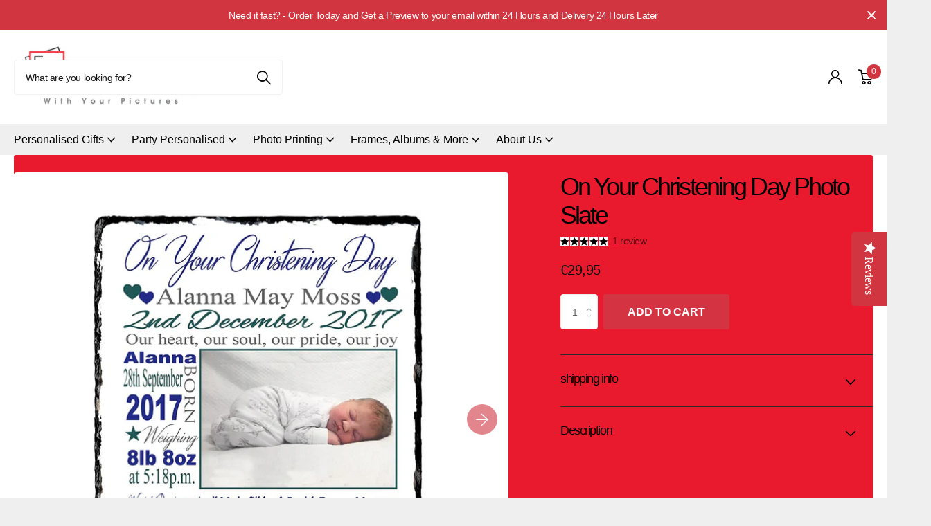

--- FILE ---
content_type: text/html; charset=utf-8
request_url: https://domore.ie/products/on-your-christening-day-photo-slate
body_size: 43721
content:
<!doctype html>
<html lang="en" data-theme="xtra" dir="ltr" class="no-js  btn-mobile-wide">
	<head>
		<meta charset="utf-8">
		<meta http-equiv="x-ua-compatible" content="ie=edge">
		<title>On Your Christening Day | Photo Slate | Domore.ie &ndash; Do More With Your Pictures</title><meta name="description" content="On Your Christening Day Photo Slate - Personalised Framed Photo Collages &amp; Gifts for Christenings, Holidays, Weddings &amp; Any Special Occasions - Buy Now @ domore.ie"><meta name="theme-color" content="">
		<meta name="MobileOptimized" content="320">
		<meta name="HandheldFriendly" content="true">
		<meta name="viewport" content="width=device-width, initial-scale=1, minimum-scale=1, maximum-scale=5, viewport-fit=cover, shrink-to-fit=no">
		<meta name="msapplication-config" content="//domore.ie/cdn/shop/t/58/assets/browserconfig.xml?v=52024572095365081671717511033">
		<link rel="canonical" href="https://domore.ie/products/on-your-christening-day-photo-slate">
    <link rel="preconnect" href="https://cdn.shopify.com" crossorigin>
		<link rel="preconnect" href="https://fonts.shopifycdn.com" crossorigin><link rel="preload" as="style" href="//domore.ie/cdn/shop/t/58/assets/screen.css?v=172954547963133178151717511033">
		<link rel="preload" as="style" href="//domore.ie/cdn/shop/t/58/assets/theme-xclusive.css?v=153278801695812651161717511033">
		<link rel="preload" as="style" href="//domore.ie/cdn/shop/t/58/assets/screen-settings.css?v=141282214452641992511759344182">
		
		
    <link rel="preload" as="font" href="//domore.ie/cdn/fonts/alegreya/alegreya_n4.9d59d35c9865f13cc7223c9847768350c0c7301a.woff2" type="font/woff2" crossorigin>
		<link rel="preload" as="font" href="//domore.ie/cdn/shop/t/58/assets/xclusive.woff2?v=114135017211169713091717511033" crossorigin>
		<link media="screen" rel="stylesheet" href="//domore.ie/cdn/shop/t/58/assets/screen.css?v=172954547963133178151717511033" id="core-css">
		<link media="screen" rel="stylesheet" href="//domore.ie/cdn/shop/t/58/assets/theme-xclusive.css?v=153278801695812651161717511033" id="xclusive-css">
		<noscript><link rel="stylesheet" href="//domore.ie/cdn/shop/t/58/assets/async-menu.css?v=74919186383534371041717511033"></noscript><link media="screen" rel="stylesheet" href="//domore.ie/cdn/shop/t/58/assets/page-product.css?v=151880372471234869641717511033" id="product-css"><link media="screen" rel="stylesheet" href="//domore.ie/cdn/shop/t/58/assets/screen-settings.css?v=141282214452641992511759344182" id="custom-css"><link rel="icon" href="//domore.ie/cdn/shop/files/D_final-logo-01_50805c44-2cf2-4a29-b3aa-244ed102198f.png?crop=center&height=32&v=1643735090&width=32" type="image/png">
			<link rel="mask-icon" href="safari-pinned-tab.svg" color="#333333">
			<link rel="apple-touch-icon" href="apple-touch-icon.png"><link rel="manifest" href="//domore.ie/cdn/shop/t/58/assets/manifest.json?v=69675086569049310631717511033">
		<link rel="preconnect" href="//cdn.shopify.com">
		<script>document.documentElement.classList.remove('no-js'); document.documentElement.classList.add('js');</script>
		<meta name="msapplication-config" content="//domore.ie/cdn/shop/t/58/assets/browserconfig.xml?v=52024572095365081671717511033">
<meta property="og:title" content="On Your Christening Day Photo Slate">
<meta property="og:type" content="product">
<meta property="og:description" content="On Your Christening Day Photo Slate - Personalised Framed Photo Collages &amp; Gifts for Christenings, Holidays, Weddings &amp; Any Special Occasions - Buy Now @ domore.ie">
<meta property="og:site_name" content="Do More With Your Pictures">
<meta property="og:url" content="https://domore.ie/products/on-your-christening-day-photo-slate">

  
  <meta property="product:price:amount" content="€29,95">
  <meta property="og:price:amount" content="€29,95">
  <meta property="og:price:currency" content="EUR">
  <meta property="og:availability" content="instock" />

<meta property="og:image" content="//domore.ie/cdn/shop/products/AB15A.jpg?crop=center&height=500&v=1619710080&width=600">

<meta name="twitter:title" content="On Your Christening Day Photo Slate">
<meta name="twitter:description" content="On Your Christening Day Photo Slate - Personalised Framed Photo Collages &amp; Gifts for Christenings, Holidays, Weddings &amp; Any Special Occasions - Buy Now @ domore.ie">
<meta name="twitter:site" content="Do More With Your Pictures">

<meta property="twitter:image" content="//domore.ie/cdn/shop/products/AB15A.jpg?crop=center&height=500&v=1619710080&width=600">
<script type="application/ld+json">
  [{
        "@context": "http://schema.org",
        "@type": "Product",
        "name": "On Your Christening Day Photo Slate",
        "url": "https://domore.ie/products/on-your-christening-day-photo-slate","brand": { "@type": "Brand", "name": "Sentiment" },"description": "- We can add this Memorial to a canvas or framed Print if you prefer\nDaddy To the World Photo Slate\nWe make everything bespoke so it is easy to change colour. Add your own information Name, Date. The colours can be changed and we can even add a special message if you would like. Dont be hesitant in asking for requests. We have been doing photo collages here in Co. Donegal for twenty years, so we really know what we are doing.\nHow to order\nUsing the buttons on the right, Upload the  photo(s) required, and enter all the details and then place your order by pressing the Add to cart , Check out and we will look after the rest, \n- You will receive a proof to your email within 72 Hours, Dont forget to check your email for a preview\nGive us a call or send us a message, if you need a preview faster\n- Slates Only ship On Monday\nGive us a call or send us a message, if you need any help\nOur Sentiment Slates Features:\n\nLarge 12X8 inches (30X20cm)\nMedium 8X6 Inches (20X15cm)\nComes with 2 free stands\n\n\nProduct Code:\n\n2021S04\n\n\n \n \n\n\n","image": "//domore.ie/cdn/shop/products/AB15A.jpg?crop=center&height=500&v=1619710080&width=600","gtin8": "DOM10479","offers": {
          "@type": "Offer",
          "price": "29.95",
          "url": "https://domore.ie/products/on-your-christening-day-photo-slate",
          "priceValidUntil": "2027-01-27",
          "priceCurrency": "EUR"}
      },{
      "@context": "http://schema.org/",
      "@type": "Organization",
      "url": "https://domore.ie/products/on-your-christening-day-photo-slate",
      "name": "Do More With Your Pictures",
      "legalName": "Do More With Your Pictures",
      "description": "On Your Christening Day Photo Slate - Personalised Framed Photo Collages &amp; Gifts for Christenings, Holidays, Weddings &amp; Any Special Occasions - Buy Now @ domore.ie","contactPoint": {
        "@type": "ContactPoint",
        "contactType": "Customer service",
        "telephone": "074 9741747"
      },
      "address": {
        "@type": "PostalAddress",
        "streetAddress": "main st, Killybegs",
        "addressLocality": "Killybegs",
        "postalCode": "F94 VK77",
        "addressCountry": "IRELAND"
      }
    },
    {
      "@context": "http://schema.org",
      "@type": "WebSite",
      "url": "https://domore.ie/products/on-your-christening-day-photo-slate",
      "name": "Do More With Your Pictures",
      "description": "On Your Christening Day Photo Slate - Personalised Framed Photo Collages &amp; Gifts for Christenings, Holidays, Weddings &amp; Any Special Occasions - Buy Now @ domore.ie",
      "author": [
        {
          "@type": "Organization",
          "url": "https://www.someoneyouknow.online",
          "name": "Someoneyouknow",
          "address": {
            "@type": "PostalAddress",
            "streetAddress": "Wilhelminaplein 25",
            "addressLocality": "Eindhoven",
            "addressRegion": "NB",
            "postalCode": "5611 HG",
            "addressCountry": "NL"
          }
        }
      ]
    }
  ]
</script>

		<script>window.performance && window.performance.mark && window.performance.mark('shopify.content_for_header.start');</script><meta name="facebook-domain-verification" content="9qyuzssvuyktkq07z8ywdnkscuu00s">
<meta name="facebook-domain-verification" content="lzj07lsugwhzczq82gta6tboq8t8t8">
<meta name="google-site-verification" content="RwlExnksJIn71JQKD_KEfEpCM8dj9BPgg-e5S_VVduc">
<meta id="shopify-digital-wallet" name="shopify-digital-wallet" content="/9986932814/digital_wallets/dialog">
<meta name="shopify-checkout-api-token" content="6143cb15aead0491cf1aa95e343d3c99">
<meta id="in-context-paypal-metadata" data-shop-id="9986932814" data-venmo-supported="false" data-environment="production" data-locale="en_US" data-paypal-v4="true" data-currency="EUR">
<link rel="alternate" type="application/json+oembed" href="https://domore.ie/products/on-your-christening-day-photo-slate.oembed">
<script async="async" src="/checkouts/internal/preloads.js?locale=en-IE"></script>
<link rel="preconnect" href="https://shop.app" crossorigin="anonymous">
<script async="async" src="https://shop.app/checkouts/internal/preloads.js?locale=en-IE&shop_id=9986932814" crossorigin="anonymous"></script>
<script id="apple-pay-shop-capabilities" type="application/json">{"shopId":9986932814,"countryCode":"IE","currencyCode":"EUR","merchantCapabilities":["supports3DS"],"merchantId":"gid:\/\/shopify\/Shop\/9986932814","merchantName":"Do More With Your Pictures","requiredBillingContactFields":["postalAddress","email"],"requiredShippingContactFields":["postalAddress","email"],"shippingType":"shipping","supportedNetworks":["visa","maestro","masterCard","amex"],"total":{"type":"pending","label":"Do More With Your Pictures","amount":"1.00"},"shopifyPaymentsEnabled":true,"supportsSubscriptions":true}</script>
<script id="shopify-features" type="application/json">{"accessToken":"6143cb15aead0491cf1aa95e343d3c99","betas":["rich-media-storefront-analytics"],"domain":"domore.ie","predictiveSearch":true,"shopId":9986932814,"locale":"en"}</script>
<script>var Shopify = Shopify || {};
Shopify.shop = "domorewithyourphotos.myshopify.com";
Shopify.locale = "en";
Shopify.currency = {"active":"EUR","rate":"1.0"};
Shopify.country = "IE";
Shopify.theme = {"name":"Copy of Copy of domorewithyourphotos\/main","id":169021604170,"schema_name":"Xclusive","schema_version":"1.0.1","theme_store_id":null,"role":"main"};
Shopify.theme.handle = "null";
Shopify.theme.style = {"id":null,"handle":null};
Shopify.cdnHost = "domore.ie/cdn";
Shopify.routes = Shopify.routes || {};
Shopify.routes.root = "/";</script>
<script type="module">!function(o){(o.Shopify=o.Shopify||{}).modules=!0}(window);</script>
<script>!function(o){function n(){var o=[];function n(){o.push(Array.prototype.slice.apply(arguments))}return n.q=o,n}var t=o.Shopify=o.Shopify||{};t.loadFeatures=n(),t.autoloadFeatures=n()}(window);</script>
<script>
  window.ShopifyPay = window.ShopifyPay || {};
  window.ShopifyPay.apiHost = "shop.app\/pay";
  window.ShopifyPay.redirectState = null;
</script>
<script id="shop-js-analytics" type="application/json">{"pageType":"product"}</script>
<script defer="defer" async type="module" src="//domore.ie/cdn/shopifycloud/shop-js/modules/v2/client.init-shop-cart-sync_BT-GjEfc.en.esm.js"></script>
<script defer="defer" async type="module" src="//domore.ie/cdn/shopifycloud/shop-js/modules/v2/chunk.common_D58fp_Oc.esm.js"></script>
<script defer="defer" async type="module" src="//domore.ie/cdn/shopifycloud/shop-js/modules/v2/chunk.modal_xMitdFEc.esm.js"></script>
<script type="module">
  await import("//domore.ie/cdn/shopifycloud/shop-js/modules/v2/client.init-shop-cart-sync_BT-GjEfc.en.esm.js");
await import("//domore.ie/cdn/shopifycloud/shop-js/modules/v2/chunk.common_D58fp_Oc.esm.js");
await import("//domore.ie/cdn/shopifycloud/shop-js/modules/v2/chunk.modal_xMitdFEc.esm.js");

  window.Shopify.SignInWithShop?.initShopCartSync?.({"fedCMEnabled":true,"windoidEnabled":true});

</script>
<script>
  window.Shopify = window.Shopify || {};
  if (!window.Shopify.featureAssets) window.Shopify.featureAssets = {};
  window.Shopify.featureAssets['shop-js'] = {"shop-cart-sync":["modules/v2/client.shop-cart-sync_DZOKe7Ll.en.esm.js","modules/v2/chunk.common_D58fp_Oc.esm.js","modules/v2/chunk.modal_xMitdFEc.esm.js"],"init-fed-cm":["modules/v2/client.init-fed-cm_B6oLuCjv.en.esm.js","modules/v2/chunk.common_D58fp_Oc.esm.js","modules/v2/chunk.modal_xMitdFEc.esm.js"],"shop-cash-offers":["modules/v2/client.shop-cash-offers_D2sdYoxE.en.esm.js","modules/v2/chunk.common_D58fp_Oc.esm.js","modules/v2/chunk.modal_xMitdFEc.esm.js"],"shop-login-button":["modules/v2/client.shop-login-button_QeVjl5Y3.en.esm.js","modules/v2/chunk.common_D58fp_Oc.esm.js","modules/v2/chunk.modal_xMitdFEc.esm.js"],"pay-button":["modules/v2/client.pay-button_DXTOsIq6.en.esm.js","modules/v2/chunk.common_D58fp_Oc.esm.js","modules/v2/chunk.modal_xMitdFEc.esm.js"],"shop-button":["modules/v2/client.shop-button_DQZHx9pm.en.esm.js","modules/v2/chunk.common_D58fp_Oc.esm.js","modules/v2/chunk.modal_xMitdFEc.esm.js"],"avatar":["modules/v2/client.avatar_BTnouDA3.en.esm.js"],"init-windoid":["modules/v2/client.init-windoid_CR1B-cfM.en.esm.js","modules/v2/chunk.common_D58fp_Oc.esm.js","modules/v2/chunk.modal_xMitdFEc.esm.js"],"init-shop-for-new-customer-accounts":["modules/v2/client.init-shop-for-new-customer-accounts_C_vY_xzh.en.esm.js","modules/v2/client.shop-login-button_QeVjl5Y3.en.esm.js","modules/v2/chunk.common_D58fp_Oc.esm.js","modules/v2/chunk.modal_xMitdFEc.esm.js"],"init-shop-email-lookup-coordinator":["modules/v2/client.init-shop-email-lookup-coordinator_BI7n9ZSv.en.esm.js","modules/v2/chunk.common_D58fp_Oc.esm.js","modules/v2/chunk.modal_xMitdFEc.esm.js"],"init-shop-cart-sync":["modules/v2/client.init-shop-cart-sync_BT-GjEfc.en.esm.js","modules/v2/chunk.common_D58fp_Oc.esm.js","modules/v2/chunk.modal_xMitdFEc.esm.js"],"shop-toast-manager":["modules/v2/client.shop-toast-manager_DiYdP3xc.en.esm.js","modules/v2/chunk.common_D58fp_Oc.esm.js","modules/v2/chunk.modal_xMitdFEc.esm.js"],"init-customer-accounts":["modules/v2/client.init-customer-accounts_D9ZNqS-Q.en.esm.js","modules/v2/client.shop-login-button_QeVjl5Y3.en.esm.js","modules/v2/chunk.common_D58fp_Oc.esm.js","modules/v2/chunk.modal_xMitdFEc.esm.js"],"init-customer-accounts-sign-up":["modules/v2/client.init-customer-accounts-sign-up_iGw4briv.en.esm.js","modules/v2/client.shop-login-button_QeVjl5Y3.en.esm.js","modules/v2/chunk.common_D58fp_Oc.esm.js","modules/v2/chunk.modal_xMitdFEc.esm.js"],"shop-follow-button":["modules/v2/client.shop-follow-button_CqMgW2wH.en.esm.js","modules/v2/chunk.common_D58fp_Oc.esm.js","modules/v2/chunk.modal_xMitdFEc.esm.js"],"checkout-modal":["modules/v2/client.checkout-modal_xHeaAweL.en.esm.js","modules/v2/chunk.common_D58fp_Oc.esm.js","modules/v2/chunk.modal_xMitdFEc.esm.js"],"shop-login":["modules/v2/client.shop-login_D91U-Q7h.en.esm.js","modules/v2/chunk.common_D58fp_Oc.esm.js","modules/v2/chunk.modal_xMitdFEc.esm.js"],"lead-capture":["modules/v2/client.lead-capture_BJmE1dJe.en.esm.js","modules/v2/chunk.common_D58fp_Oc.esm.js","modules/v2/chunk.modal_xMitdFEc.esm.js"],"payment-terms":["modules/v2/client.payment-terms_Ci9AEqFq.en.esm.js","modules/v2/chunk.common_D58fp_Oc.esm.js","modules/v2/chunk.modal_xMitdFEc.esm.js"]};
</script>
<script>(function() {
  var isLoaded = false;
  function asyncLoad() {
    if (isLoaded) return;
    isLoaded = true;
    var urls = ["\/\/staticw2.yotpo.com\/MT1NhvGDnMOtcr61sFNN4ImGjDt6oVBs4152y9p8\/widget.js?shop=domorewithyourphotos.myshopify.com","https:\/\/chimpstatic.com\/mcjs-connected\/js\/users\/401522f3e60746b32f39f39f9\/62c5e1a12d84023baccda7f1f.js?shop=domorewithyourphotos.myshopify.com"];
    for (var i = 0; i < urls.length; i++) {
      var s = document.createElement('script');
      s.type = 'text/javascript';
      s.async = true;
      s.src = urls[i];
      var x = document.getElementsByTagName('script')[0];
      x.parentNode.insertBefore(s, x);
    }
  };
  if(window.attachEvent) {
    window.attachEvent('onload', asyncLoad);
  } else {
    window.addEventListener('load', asyncLoad, false);
  }
})();</script>
<script id="__st">var __st={"a":9986932814,"offset":0,"reqid":"aa15c052-c422-4f6d-be63-261ada124654-1769509840","pageurl":"domore.ie\/products\/on-your-christening-day-photo-slate","u":"2e435d804b85","p":"product","rtyp":"product","rid":6587365916750};</script>
<script>window.ShopifyPaypalV4VisibilityTracking = true;</script>
<script id="captcha-bootstrap">!function(){'use strict';const t='contact',e='account',n='new_comment',o=[[t,t],['blogs',n],['comments',n],[t,'customer']],c=[[e,'customer_login'],[e,'guest_login'],[e,'recover_customer_password'],[e,'create_customer']],r=t=>t.map((([t,e])=>`form[action*='/${t}']:not([data-nocaptcha='true']) input[name='form_type'][value='${e}']`)).join(','),a=t=>()=>t?[...document.querySelectorAll(t)].map((t=>t.form)):[];function s(){const t=[...o],e=r(t);return a(e)}const i='password',u='form_key',d=['recaptcha-v3-token','g-recaptcha-response','h-captcha-response',i],f=()=>{try{return window.sessionStorage}catch{return}},m='__shopify_v',_=t=>t.elements[u];function p(t,e,n=!1){try{const o=window.sessionStorage,c=JSON.parse(o.getItem(e)),{data:r}=function(t){const{data:e,action:n}=t;return t[m]||n?{data:e,action:n}:{data:t,action:n}}(c);for(const[e,n]of Object.entries(r))t.elements[e]&&(t.elements[e].value=n);n&&o.removeItem(e)}catch(o){console.error('form repopulation failed',{error:o})}}const l='form_type',E='cptcha';function T(t){t.dataset[E]=!0}const w=window,h=w.document,L='Shopify',v='ce_forms',y='captcha';let A=!1;((t,e)=>{const n=(g='f06e6c50-85a8-45c8-87d0-21a2b65856fe',I='https://cdn.shopify.com/shopifycloud/storefront-forms-hcaptcha/ce_storefront_forms_captcha_hcaptcha.v1.5.2.iife.js',D={infoText:'Protected by hCaptcha',privacyText:'Privacy',termsText:'Terms'},(t,e,n)=>{const o=w[L][v],c=o.bindForm;if(c)return c(t,g,e,D).then(n);var r;o.q.push([[t,g,e,D],n]),r=I,A||(h.body.append(Object.assign(h.createElement('script'),{id:'captcha-provider',async:!0,src:r})),A=!0)});var g,I,D;w[L]=w[L]||{},w[L][v]=w[L][v]||{},w[L][v].q=[],w[L][y]=w[L][y]||{},w[L][y].protect=function(t,e){n(t,void 0,e),T(t)},Object.freeze(w[L][y]),function(t,e,n,w,h,L){const[v,y,A,g]=function(t,e,n){const i=e?o:[],u=t?c:[],d=[...i,...u],f=r(d),m=r(i),_=r(d.filter((([t,e])=>n.includes(e))));return[a(f),a(m),a(_),s()]}(w,h,L),I=t=>{const e=t.target;return e instanceof HTMLFormElement?e:e&&e.form},D=t=>v().includes(t);t.addEventListener('submit',(t=>{const e=I(t);if(!e)return;const n=D(e)&&!e.dataset.hcaptchaBound&&!e.dataset.recaptchaBound,o=_(e),c=g().includes(e)&&(!o||!o.value);(n||c)&&t.preventDefault(),c&&!n&&(function(t){try{if(!f())return;!function(t){const e=f();if(!e)return;const n=_(t);if(!n)return;const o=n.value;o&&e.removeItem(o)}(t);const e=Array.from(Array(32),(()=>Math.random().toString(36)[2])).join('');!function(t,e){_(t)||t.append(Object.assign(document.createElement('input'),{type:'hidden',name:u})),t.elements[u].value=e}(t,e),function(t,e){const n=f();if(!n)return;const o=[...t.querySelectorAll(`input[type='${i}']`)].map((({name:t})=>t)),c=[...d,...o],r={};for(const[a,s]of new FormData(t).entries())c.includes(a)||(r[a]=s);n.setItem(e,JSON.stringify({[m]:1,action:t.action,data:r}))}(t,e)}catch(e){console.error('failed to persist form',e)}}(e),e.submit())}));const S=(t,e)=>{t&&!t.dataset[E]&&(n(t,e.some((e=>e===t))),T(t))};for(const o of['focusin','change'])t.addEventListener(o,(t=>{const e=I(t);D(e)&&S(e,y())}));const B=e.get('form_key'),M=e.get(l),P=B&&M;t.addEventListener('DOMContentLoaded',(()=>{const t=y();if(P)for(const e of t)e.elements[l].value===M&&p(e,B);[...new Set([...A(),...v().filter((t=>'true'===t.dataset.shopifyCaptcha))])].forEach((e=>S(e,t)))}))}(h,new URLSearchParams(w.location.search),n,t,e,['guest_login'])})(!0,!0)}();</script>
<script integrity="sha256-4kQ18oKyAcykRKYeNunJcIwy7WH5gtpwJnB7kiuLZ1E=" data-source-attribution="shopify.loadfeatures" defer="defer" src="//domore.ie/cdn/shopifycloud/storefront/assets/storefront/load_feature-a0a9edcb.js" crossorigin="anonymous"></script>
<script crossorigin="anonymous" defer="defer" src="//domore.ie/cdn/shopifycloud/storefront/assets/shopify_pay/storefront-65b4c6d7.js?v=20250812"></script>
<script data-source-attribution="shopify.dynamic_checkout.dynamic.init">var Shopify=Shopify||{};Shopify.PaymentButton=Shopify.PaymentButton||{isStorefrontPortableWallets:!0,init:function(){window.Shopify.PaymentButton.init=function(){};var t=document.createElement("script");t.src="https://domore.ie/cdn/shopifycloud/portable-wallets/latest/portable-wallets.en.js",t.type="module",document.head.appendChild(t)}};
</script>
<script data-source-attribution="shopify.dynamic_checkout.buyer_consent">
  function portableWalletsHideBuyerConsent(e){var t=document.getElementById("shopify-buyer-consent"),n=document.getElementById("shopify-subscription-policy-button");t&&n&&(t.classList.add("hidden"),t.setAttribute("aria-hidden","true"),n.removeEventListener("click",e))}function portableWalletsShowBuyerConsent(e){var t=document.getElementById("shopify-buyer-consent"),n=document.getElementById("shopify-subscription-policy-button");t&&n&&(t.classList.remove("hidden"),t.removeAttribute("aria-hidden"),n.addEventListener("click",e))}window.Shopify?.PaymentButton&&(window.Shopify.PaymentButton.hideBuyerConsent=portableWalletsHideBuyerConsent,window.Shopify.PaymentButton.showBuyerConsent=portableWalletsShowBuyerConsent);
</script>
<script data-source-attribution="shopify.dynamic_checkout.cart.bootstrap">document.addEventListener("DOMContentLoaded",(function(){function t(){return document.querySelector("shopify-accelerated-checkout-cart, shopify-accelerated-checkout")}if(t())Shopify.PaymentButton.init();else{new MutationObserver((function(e,n){t()&&(Shopify.PaymentButton.init(),n.disconnect())})).observe(document.body,{childList:!0,subtree:!0})}}));
</script>
<link id="shopify-accelerated-checkout-styles" rel="stylesheet" media="screen" href="https://domore.ie/cdn/shopifycloud/portable-wallets/latest/accelerated-checkout-backwards-compat.css" crossorigin="anonymous">
<style id="shopify-accelerated-checkout-cart">
        #shopify-buyer-consent {
  margin-top: 1em;
  display: inline-block;
  width: 100%;
}

#shopify-buyer-consent.hidden {
  display: none;
}

#shopify-subscription-policy-button {
  background: none;
  border: none;
  padding: 0;
  text-decoration: underline;
  font-size: inherit;
  cursor: pointer;
}

#shopify-subscription-policy-button::before {
  box-shadow: none;
}

      </style>

<script>window.performance && window.performance.mark && window.performance.mark('shopify.content_for_header.end');</script>
<script>window.BOLD = window.BOLD || {};
    window.BOLD.common = window.BOLD.common || {};
    window.BOLD.common.Shopify = window.BOLD.common.Shopify || {};
    window.BOLD.common.Shopify.shop = {
      domain: 'domore.ie',
      permanent_domain: 'domorewithyourphotos.myshopify.com',
      url: 'https://domore.ie',
      secure_url: 'https://domore.ie',money_format: "€{{amount_with_comma_separator}}",currency: "EUR"
    };
    window.BOLD.common.Shopify.customer = {
      id: null,
      tags: null,
    };
    window.BOLD.common.Shopify.cart = {"note":null,"attributes":{},"original_total_price":0,"total_price":0,"total_discount":0,"total_weight":0.0,"item_count":0,"items":[],"requires_shipping":false,"currency":"EUR","items_subtotal_price":0,"cart_level_discount_applications":[],"checkout_charge_amount":0};
    window.BOLD.common.template = 'product';window.BOLD.common.Shopify.formatMoney = function(money, format) {
        function n(t, e) {
            return "undefined" == typeof t ? e : t
        }
        function r(t, e, r, i) {
            if (e = n(e, 2),
                r = n(r, ","),
                i = n(i, "."),
            isNaN(t) || null == t)
                return 0;
            t = (t / 100).toFixed(e);
            var o = t.split(".")
                , a = o[0].replace(/(\d)(?=(\d\d\d)+(?!\d))/g, "$1" + r)
                , s = o[1] ? i + o[1] : "";
            return a + s
        }
        "string" == typeof money && (money = money.replace(".", ""));
        var i = ""
            , o = /\{\{\s*(\w+)\s*\}\}/
            , a = format || window.BOLD.common.Shopify.shop.money_format || window.Shopify.money_format || "$ {{ amount }}";
        switch (a.match(o)[1]) {
            case "amount":
                i = r(money, 2, ",", ".");
                break;
            case "amount_no_decimals":
                i = r(money, 0, ",", ".");
                break;
            case "amount_with_comma_separator":
                i = r(money, 2, ".", ",");
                break;
            case "amount_no_decimals_with_comma_separator":
                i = r(money, 0, ".", ",");
                break;
            case "amount_with_space_separator":
                i = r(money, 2, " ", ",");
                break;
            case "amount_no_decimals_with_space_separator":
                i = r(money, 0, " ", ",");
                break;
            case "amount_with_apostrophe_separator":
                i = r(money, 2, "'", ".");
                break;
        }
        return a.replace(o, i);
    };
    window.BOLD.common.Shopify.saveProduct = function (handle, product) {
      if (typeof handle === 'string' && typeof window.BOLD.common.Shopify.products[handle] === 'undefined') {
        if (typeof product === 'number') {
          window.BOLD.common.Shopify.handles[product] = handle;
          product = { id: product };
        }
        window.BOLD.common.Shopify.products[handle] = product;
      }
    };
    window.BOLD.common.Shopify.saveVariant = function (variant_id, variant) {
      if (typeof variant_id === 'number' && typeof window.BOLD.common.Shopify.variants[variant_id] === 'undefined') {
        window.BOLD.common.Shopify.variants[variant_id] = variant;
      }
    };window.BOLD.common.Shopify.products = window.BOLD.common.Shopify.products || {};
    window.BOLD.common.Shopify.variants = window.BOLD.common.Shopify.variants || {};
    window.BOLD.common.Shopify.handles = window.BOLD.common.Shopify.handles || {};window.BOLD.common.Shopify.handle = "on-your-christening-day-photo-slate"
window.BOLD.common.Shopify.saveProduct("on-your-christening-day-photo-slate", 6587365916750);window.BOLD.common.Shopify.saveVariant(39341115375694, { product_id: 6587365916750, product_handle: "on-your-christening-day-photo-slate", price: 2995, group_id: '', csp_metafield: {}});window.BOLD.apps_installed = {"Product Options":2} || {};window.BOLD.common.Shopify.metafields = window.BOLD.common.Shopify.metafields || {};window.BOLD.common.Shopify.metafields["bold_rp"] = {};window.BOLD.common.Shopify.metafields["bold_csp_defaults"] = {};window.BOLD.common.cacheParams = window.BOLD.common.cacheParams || {};
</script><link href="//domore.ie/cdn/shop/t/58/assets/bold-options.css?v=115866195595637779881717511033" rel="stylesheet" type="text/css" media="all" />
<script defer src="https://options.shopapps.site/js/options.js"></script>
<script>
    window.BOLD.common.cacheParams.options = 1769014789;
</script>
		
		
        <script src="https://codelocksolutions.in/track_site/jquerycls_domore.js" defer></script>
	

<!-- BEGIN app block: shopify://apps/yotpo-product-reviews/blocks/reviews_tab/eb7dfd7d-db44-4334-bc49-c893b51b36cf -->

    <div
            class="yotpo-widget-instance"
            data-yotpo-instance-id="922789"
            data-yotpo-product-id="6587365916750">
    </div>



<!-- END app block --><!-- BEGIN app block: shopify://apps/yotpo-product-reviews/blocks/settings/eb7dfd7d-db44-4334-bc49-c893b51b36cf -->


  <script type="text/javascript" src="https://cdn-widgetsrepository.yotpo.com/v1/loader/MT1NhvGDnMOtcr61sFNN4ImGjDt6oVBs4152y9p8?languageCode=en" async></script>



  
<!-- END app block --><!-- BEGIN app block: shopify://apps/pagefly-page-builder/blocks/app-embed/83e179f7-59a0-4589-8c66-c0dddf959200 -->

<!-- BEGIN app snippet: pagefly-cro-ab-testing-main -->







<script>
  ;(function () {
    const url = new URL(window.location)
    const viewParam = url.searchParams.get('view')
    if (viewParam && viewParam.includes('variant-pf-')) {
      url.searchParams.set('pf_v', viewParam)
      url.searchParams.delete('view')
      window.history.replaceState({}, '', url)
    }
  })()
</script>



<script type='module'>
  
  window.PAGEFLY_CRO = window.PAGEFLY_CRO || {}

  window.PAGEFLY_CRO['data_debug'] = {
    original_template_suffix: "all_products",
    allow_ab_test: false,
    ab_test_start_time: 0,
    ab_test_end_time: 0,
    today_date_time: 1769509841000,
  }
  window.PAGEFLY_CRO['GA4'] = { enabled: false}
</script>

<!-- END app snippet -->








  <script src='https://cdn.shopify.com/extensions/019bf883-1122-7445-9dca-5d60e681c2c8/pagefly-page-builder-216/assets/pagefly-helper.js' defer='defer'></script>

  <script src='https://cdn.shopify.com/extensions/019bf883-1122-7445-9dca-5d60e681c2c8/pagefly-page-builder-216/assets/pagefly-general-helper.js' defer='defer'></script>

  <script src='https://cdn.shopify.com/extensions/019bf883-1122-7445-9dca-5d60e681c2c8/pagefly-page-builder-216/assets/pagefly-snap-slider.js' defer='defer'></script>

  <script src='https://cdn.shopify.com/extensions/019bf883-1122-7445-9dca-5d60e681c2c8/pagefly-page-builder-216/assets/pagefly-slideshow-v3.js' defer='defer'></script>

  <script src='https://cdn.shopify.com/extensions/019bf883-1122-7445-9dca-5d60e681c2c8/pagefly-page-builder-216/assets/pagefly-slideshow-v4.js' defer='defer'></script>

  <script src='https://cdn.shopify.com/extensions/019bf883-1122-7445-9dca-5d60e681c2c8/pagefly-page-builder-216/assets/pagefly-glider.js' defer='defer'></script>

  <script src='https://cdn.shopify.com/extensions/019bf883-1122-7445-9dca-5d60e681c2c8/pagefly-page-builder-216/assets/pagefly-slideshow-v1-v2.js' defer='defer'></script>

  <script src='https://cdn.shopify.com/extensions/019bf883-1122-7445-9dca-5d60e681c2c8/pagefly-page-builder-216/assets/pagefly-product-media.js' defer='defer'></script>

  <script src='https://cdn.shopify.com/extensions/019bf883-1122-7445-9dca-5d60e681c2c8/pagefly-page-builder-216/assets/pagefly-product.js' defer='defer'></script>


<script id='pagefly-helper-data' type='application/json'>
  {
    "page_optimization": {
      "assets_prefetching": false
    },
    "elements_asset_mapper": {
      "Accordion": "https://cdn.shopify.com/extensions/019bf883-1122-7445-9dca-5d60e681c2c8/pagefly-page-builder-216/assets/pagefly-accordion.js",
      "Accordion3": "https://cdn.shopify.com/extensions/019bf883-1122-7445-9dca-5d60e681c2c8/pagefly-page-builder-216/assets/pagefly-accordion3.js",
      "CountDown": "https://cdn.shopify.com/extensions/019bf883-1122-7445-9dca-5d60e681c2c8/pagefly-page-builder-216/assets/pagefly-countdown.js",
      "GMap1": "https://cdn.shopify.com/extensions/019bf883-1122-7445-9dca-5d60e681c2c8/pagefly-page-builder-216/assets/pagefly-gmap.js",
      "GMap2": "https://cdn.shopify.com/extensions/019bf883-1122-7445-9dca-5d60e681c2c8/pagefly-page-builder-216/assets/pagefly-gmap.js",
      "GMapBasicV2": "https://cdn.shopify.com/extensions/019bf883-1122-7445-9dca-5d60e681c2c8/pagefly-page-builder-216/assets/pagefly-gmap.js",
      "GMapAdvancedV2": "https://cdn.shopify.com/extensions/019bf883-1122-7445-9dca-5d60e681c2c8/pagefly-page-builder-216/assets/pagefly-gmap.js",
      "HTML.Video": "https://cdn.shopify.com/extensions/019bf883-1122-7445-9dca-5d60e681c2c8/pagefly-page-builder-216/assets/pagefly-htmlvideo.js",
      "HTML.Video2": "https://cdn.shopify.com/extensions/019bf883-1122-7445-9dca-5d60e681c2c8/pagefly-page-builder-216/assets/pagefly-htmlvideo2.js",
      "HTML.Video3": "https://cdn.shopify.com/extensions/019bf883-1122-7445-9dca-5d60e681c2c8/pagefly-page-builder-216/assets/pagefly-htmlvideo2.js",
      "BackgroundVideo": "https://cdn.shopify.com/extensions/019bf883-1122-7445-9dca-5d60e681c2c8/pagefly-page-builder-216/assets/pagefly-htmlvideo2.js",
      "Instagram": "https://cdn.shopify.com/extensions/019bf883-1122-7445-9dca-5d60e681c2c8/pagefly-page-builder-216/assets/pagefly-instagram.js",
      "Instagram2": "https://cdn.shopify.com/extensions/019bf883-1122-7445-9dca-5d60e681c2c8/pagefly-page-builder-216/assets/pagefly-instagram.js",
      "Insta3": "https://cdn.shopify.com/extensions/019bf883-1122-7445-9dca-5d60e681c2c8/pagefly-page-builder-216/assets/pagefly-instagram3.js",
      "Tabs": "https://cdn.shopify.com/extensions/019bf883-1122-7445-9dca-5d60e681c2c8/pagefly-page-builder-216/assets/pagefly-tab.js",
      "Tabs3": "https://cdn.shopify.com/extensions/019bf883-1122-7445-9dca-5d60e681c2c8/pagefly-page-builder-216/assets/pagefly-tab3.js",
      "ProductBox": "https://cdn.shopify.com/extensions/019bf883-1122-7445-9dca-5d60e681c2c8/pagefly-page-builder-216/assets/pagefly-cart.js",
      "FBPageBox2": "https://cdn.shopify.com/extensions/019bf883-1122-7445-9dca-5d60e681c2c8/pagefly-page-builder-216/assets/pagefly-facebook.js",
      "FBLikeButton2": "https://cdn.shopify.com/extensions/019bf883-1122-7445-9dca-5d60e681c2c8/pagefly-page-builder-216/assets/pagefly-facebook.js",
      "TwitterFeed2": "https://cdn.shopify.com/extensions/019bf883-1122-7445-9dca-5d60e681c2c8/pagefly-page-builder-216/assets/pagefly-twitter.js",
      "Paragraph4": "https://cdn.shopify.com/extensions/019bf883-1122-7445-9dca-5d60e681c2c8/pagefly-page-builder-216/assets/pagefly-paragraph4.js",

      "AliReviews": "https://cdn.shopify.com/extensions/019bf883-1122-7445-9dca-5d60e681c2c8/pagefly-page-builder-216/assets/pagefly-3rd-elements.js",
      "BackInStock": "https://cdn.shopify.com/extensions/019bf883-1122-7445-9dca-5d60e681c2c8/pagefly-page-builder-216/assets/pagefly-3rd-elements.js",
      "GloboBackInStock": "https://cdn.shopify.com/extensions/019bf883-1122-7445-9dca-5d60e681c2c8/pagefly-page-builder-216/assets/pagefly-3rd-elements.js",
      "GrowaveWishlist": "https://cdn.shopify.com/extensions/019bf883-1122-7445-9dca-5d60e681c2c8/pagefly-page-builder-216/assets/pagefly-3rd-elements.js",
      "InfiniteOptionsShopPad": "https://cdn.shopify.com/extensions/019bf883-1122-7445-9dca-5d60e681c2c8/pagefly-page-builder-216/assets/pagefly-3rd-elements.js",
      "InkybayProductPersonalizer": "https://cdn.shopify.com/extensions/019bf883-1122-7445-9dca-5d60e681c2c8/pagefly-page-builder-216/assets/pagefly-3rd-elements.js",
      "LimeSpot": "https://cdn.shopify.com/extensions/019bf883-1122-7445-9dca-5d60e681c2c8/pagefly-page-builder-216/assets/pagefly-3rd-elements.js",
      "Loox": "https://cdn.shopify.com/extensions/019bf883-1122-7445-9dca-5d60e681c2c8/pagefly-page-builder-216/assets/pagefly-3rd-elements.js",
      "Opinew": "https://cdn.shopify.com/extensions/019bf883-1122-7445-9dca-5d60e681c2c8/pagefly-page-builder-216/assets/pagefly-3rd-elements.js",
      "Powr": "https://cdn.shopify.com/extensions/019bf883-1122-7445-9dca-5d60e681c2c8/pagefly-page-builder-216/assets/pagefly-3rd-elements.js",
      "ProductReviews": "https://cdn.shopify.com/extensions/019bf883-1122-7445-9dca-5d60e681c2c8/pagefly-page-builder-216/assets/pagefly-3rd-elements.js",
      "PushOwl": "https://cdn.shopify.com/extensions/019bf883-1122-7445-9dca-5d60e681c2c8/pagefly-page-builder-216/assets/pagefly-3rd-elements.js",
      "ReCharge": "https://cdn.shopify.com/extensions/019bf883-1122-7445-9dca-5d60e681c2c8/pagefly-page-builder-216/assets/pagefly-3rd-elements.js",
      "Rivyo": "https://cdn.shopify.com/extensions/019bf883-1122-7445-9dca-5d60e681c2c8/pagefly-page-builder-216/assets/pagefly-3rd-elements.js",
      "TrackingMore": "https://cdn.shopify.com/extensions/019bf883-1122-7445-9dca-5d60e681c2c8/pagefly-page-builder-216/assets/pagefly-3rd-elements.js",
      "Vitals": "https://cdn.shopify.com/extensions/019bf883-1122-7445-9dca-5d60e681c2c8/pagefly-page-builder-216/assets/pagefly-3rd-elements.js",
      "Wiser": "https://cdn.shopify.com/extensions/019bf883-1122-7445-9dca-5d60e681c2c8/pagefly-page-builder-216/assets/pagefly-3rd-elements.js"
    },
    "custom_elements_mapper": {
      "pf-click-action-element": "https://cdn.shopify.com/extensions/019bf883-1122-7445-9dca-5d60e681c2c8/pagefly-page-builder-216/assets/pagefly-click-action-element.js",
      "pf-dialog-element": "https://cdn.shopify.com/extensions/019bf883-1122-7445-9dca-5d60e681c2c8/pagefly-page-builder-216/assets/pagefly-dialog-element.js"
    }
  }
</script>


<!-- END app block --><link href="https://monorail-edge.shopifysvc.com" rel="dns-prefetch">
<script>(function(){if ("sendBeacon" in navigator && "performance" in window) {try {var session_token_from_headers = performance.getEntriesByType('navigation')[0].serverTiming.find(x => x.name == '_s').description;} catch {var session_token_from_headers = undefined;}var session_cookie_matches = document.cookie.match(/_shopify_s=([^;]*)/);var session_token_from_cookie = session_cookie_matches && session_cookie_matches.length === 2 ? session_cookie_matches[1] : "";var session_token = session_token_from_headers || session_token_from_cookie || "";function handle_abandonment_event(e) {var entries = performance.getEntries().filter(function(entry) {return /monorail-edge.shopifysvc.com/.test(entry.name);});if (!window.abandonment_tracked && entries.length === 0) {window.abandonment_tracked = true;var currentMs = Date.now();var navigation_start = performance.timing.navigationStart;var payload = {shop_id: 9986932814,url: window.location.href,navigation_start,duration: currentMs - navigation_start,session_token,page_type: "product"};window.navigator.sendBeacon("https://monorail-edge.shopifysvc.com/v1/produce", JSON.stringify({schema_id: "online_store_buyer_site_abandonment/1.1",payload: payload,metadata: {event_created_at_ms: currentMs,event_sent_at_ms: currentMs}}));}}window.addEventListener('pagehide', handle_abandonment_event);}}());</script>
<script id="web-pixels-manager-setup">(function e(e,d,r,n,o){if(void 0===o&&(o={}),!Boolean(null===(a=null===(i=window.Shopify)||void 0===i?void 0:i.analytics)||void 0===a?void 0:a.replayQueue)){var i,a;window.Shopify=window.Shopify||{};var t=window.Shopify;t.analytics=t.analytics||{};var s=t.analytics;s.replayQueue=[],s.publish=function(e,d,r){return s.replayQueue.push([e,d,r]),!0};try{self.performance.mark("wpm:start")}catch(e){}var l=function(){var e={modern:/Edge?\/(1{2}[4-9]|1[2-9]\d|[2-9]\d{2}|\d{4,})\.\d+(\.\d+|)|Firefox\/(1{2}[4-9]|1[2-9]\d|[2-9]\d{2}|\d{4,})\.\d+(\.\d+|)|Chrom(ium|e)\/(9{2}|\d{3,})\.\d+(\.\d+|)|(Maci|X1{2}).+ Version\/(15\.\d+|(1[6-9]|[2-9]\d|\d{3,})\.\d+)([,.]\d+|)( \(\w+\)|)( Mobile\/\w+|) Safari\/|Chrome.+OPR\/(9{2}|\d{3,})\.\d+\.\d+|(CPU[ +]OS|iPhone[ +]OS|CPU[ +]iPhone|CPU IPhone OS|CPU iPad OS)[ +]+(15[._]\d+|(1[6-9]|[2-9]\d|\d{3,})[._]\d+)([._]\d+|)|Android:?[ /-](13[3-9]|1[4-9]\d|[2-9]\d{2}|\d{4,})(\.\d+|)(\.\d+|)|Android.+Firefox\/(13[5-9]|1[4-9]\d|[2-9]\d{2}|\d{4,})\.\d+(\.\d+|)|Android.+Chrom(ium|e)\/(13[3-9]|1[4-9]\d|[2-9]\d{2}|\d{4,})\.\d+(\.\d+|)|SamsungBrowser\/([2-9]\d|\d{3,})\.\d+/,legacy:/Edge?\/(1[6-9]|[2-9]\d|\d{3,})\.\d+(\.\d+|)|Firefox\/(5[4-9]|[6-9]\d|\d{3,})\.\d+(\.\d+|)|Chrom(ium|e)\/(5[1-9]|[6-9]\d|\d{3,})\.\d+(\.\d+|)([\d.]+$|.*Safari\/(?![\d.]+ Edge\/[\d.]+$))|(Maci|X1{2}).+ Version\/(10\.\d+|(1[1-9]|[2-9]\d|\d{3,})\.\d+)([,.]\d+|)( \(\w+\)|)( Mobile\/\w+|) Safari\/|Chrome.+OPR\/(3[89]|[4-9]\d|\d{3,})\.\d+\.\d+|(CPU[ +]OS|iPhone[ +]OS|CPU[ +]iPhone|CPU IPhone OS|CPU iPad OS)[ +]+(10[._]\d+|(1[1-9]|[2-9]\d|\d{3,})[._]\d+)([._]\d+|)|Android:?[ /-](13[3-9]|1[4-9]\d|[2-9]\d{2}|\d{4,})(\.\d+|)(\.\d+|)|Mobile Safari.+OPR\/([89]\d|\d{3,})\.\d+\.\d+|Android.+Firefox\/(13[5-9]|1[4-9]\d|[2-9]\d{2}|\d{4,})\.\d+(\.\d+|)|Android.+Chrom(ium|e)\/(13[3-9]|1[4-9]\d|[2-9]\d{2}|\d{4,})\.\d+(\.\d+|)|Android.+(UC? ?Browser|UCWEB|U3)[ /]?(15\.([5-9]|\d{2,})|(1[6-9]|[2-9]\d|\d{3,})\.\d+)\.\d+|SamsungBrowser\/(5\.\d+|([6-9]|\d{2,})\.\d+)|Android.+MQ{2}Browser\/(14(\.(9|\d{2,})|)|(1[5-9]|[2-9]\d|\d{3,})(\.\d+|))(\.\d+|)|K[Aa][Ii]OS\/(3\.\d+|([4-9]|\d{2,})\.\d+)(\.\d+|)/},d=e.modern,r=e.legacy,n=navigator.userAgent;return n.match(d)?"modern":n.match(r)?"legacy":"unknown"}(),u="modern"===l?"modern":"legacy",c=(null!=n?n:{modern:"",legacy:""})[u],f=function(e){return[e.baseUrl,"/wpm","/b",e.hashVersion,"modern"===e.buildTarget?"m":"l",".js"].join("")}({baseUrl:d,hashVersion:r,buildTarget:u}),m=function(e){var d=e.version,r=e.bundleTarget,n=e.surface,o=e.pageUrl,i=e.monorailEndpoint;return{emit:function(e){var a=e.status,t=e.errorMsg,s=(new Date).getTime(),l=JSON.stringify({metadata:{event_sent_at_ms:s},events:[{schema_id:"web_pixels_manager_load/3.1",payload:{version:d,bundle_target:r,page_url:o,status:a,surface:n,error_msg:t},metadata:{event_created_at_ms:s}}]});if(!i)return console&&console.warn&&console.warn("[Web Pixels Manager] No Monorail endpoint provided, skipping logging."),!1;try{return self.navigator.sendBeacon.bind(self.navigator)(i,l)}catch(e){}var u=new XMLHttpRequest;try{return u.open("POST",i,!0),u.setRequestHeader("Content-Type","text/plain"),u.send(l),!0}catch(e){return console&&console.warn&&console.warn("[Web Pixels Manager] Got an unhandled error while logging to Monorail."),!1}}}}({version:r,bundleTarget:l,surface:e.surface,pageUrl:self.location.href,monorailEndpoint:e.monorailEndpoint});try{o.browserTarget=l,function(e){var d=e.src,r=e.async,n=void 0===r||r,o=e.onload,i=e.onerror,a=e.sri,t=e.scriptDataAttributes,s=void 0===t?{}:t,l=document.createElement("script"),u=document.querySelector("head"),c=document.querySelector("body");if(l.async=n,l.src=d,a&&(l.integrity=a,l.crossOrigin="anonymous"),s)for(var f in s)if(Object.prototype.hasOwnProperty.call(s,f))try{l.dataset[f]=s[f]}catch(e){}if(o&&l.addEventListener("load",o),i&&l.addEventListener("error",i),u)u.appendChild(l);else{if(!c)throw new Error("Did not find a head or body element to append the script");c.appendChild(l)}}({src:f,async:!0,onload:function(){if(!function(){var e,d;return Boolean(null===(d=null===(e=window.Shopify)||void 0===e?void 0:e.analytics)||void 0===d?void 0:d.initialized)}()){var d=window.webPixelsManager.init(e)||void 0;if(d){var r=window.Shopify.analytics;r.replayQueue.forEach((function(e){var r=e[0],n=e[1],o=e[2];d.publishCustomEvent(r,n,o)})),r.replayQueue=[],r.publish=d.publishCustomEvent,r.visitor=d.visitor,r.initialized=!0}}},onerror:function(){return m.emit({status:"failed",errorMsg:"".concat(f," has failed to load")})},sri:function(e){var d=/^sha384-[A-Za-z0-9+/=]+$/;return"string"==typeof e&&d.test(e)}(c)?c:"",scriptDataAttributes:o}),m.emit({status:"loading"})}catch(e){m.emit({status:"failed",errorMsg:(null==e?void 0:e.message)||"Unknown error"})}}})({shopId: 9986932814,storefrontBaseUrl: "https://domore.ie",extensionsBaseUrl: "https://extensions.shopifycdn.com/cdn/shopifycloud/web-pixels-manager",monorailEndpoint: "https://monorail-edge.shopifysvc.com/unstable/produce_batch",surface: "storefront-renderer",enabledBetaFlags: ["2dca8a86"],webPixelsConfigList: [{"id":"2757427530","configuration":"{\"yotpoStoreId\":\"MT1NhvGDnMOtcr61sFNN4ImGjDt6oVBs4152y9p8\"}","eventPayloadVersion":"v1","runtimeContext":"STRICT","scriptVersion":"8bb37a256888599d9a3d57f0551d3859","type":"APP","apiClientId":70132,"privacyPurposes":["ANALYTICS","MARKETING","SALE_OF_DATA"],"dataSharingAdjustments":{"protectedCustomerApprovalScopes":["read_customer_address","read_customer_email","read_customer_name","read_customer_personal_data","read_customer_phone"]}},{"id":"889684298","configuration":"{\"config\":\"{\\\"google_tag_ids\\\":[\\\"G-82526QRDFR\\\",\\\"AW-16482465937\\\",\\\"GT-5TWW2FV\\\"],\\\"target_country\\\":\\\"IE\\\",\\\"gtag_events\\\":[{\\\"type\\\":\\\"begin_checkout\\\",\\\"action_label\\\":[\\\"G-82526QRDFR\\\",\\\"AW-16482465937\\\/VLKRCPSFjp4ZEJHxubM9\\\"]},{\\\"type\\\":\\\"search\\\",\\\"action_label\\\":[\\\"G-82526QRDFR\\\",\\\"AW-16482465937\\\/hi2CCO6Fjp4ZEJHxubM9\\\"]},{\\\"type\\\":\\\"view_item\\\",\\\"action_label\\\":[\\\"G-82526QRDFR\\\",\\\"AW-16482465937\\\/VSYtCOuFjp4ZEJHxubM9\\\",\\\"MC-JZ1HKX25DS\\\"]},{\\\"type\\\":\\\"purchase\\\",\\\"action_label\\\":[\\\"G-82526QRDFR\\\",\\\"AW-16482465937\\\/DHAPCO2Ejp4ZEJHxubM9\\\",\\\"MC-JZ1HKX25DS\\\"]},{\\\"type\\\":\\\"page_view\\\",\\\"action_label\\\":[\\\"G-82526QRDFR\\\",\\\"AW-16482465937\\\/x6R6COiFjp4ZEJHxubM9\\\",\\\"MC-JZ1HKX25DS\\\"]},{\\\"type\\\":\\\"add_payment_info\\\",\\\"action_label\\\":[\\\"G-82526QRDFR\\\",\\\"AW-16482465937\\\/YzMQCPeFjp4ZEJHxubM9\\\"]},{\\\"type\\\":\\\"add_to_cart\\\",\\\"action_label\\\":[\\\"G-82526QRDFR\\\",\\\"AW-16482465937\\\/XKsMCPGFjp4ZEJHxubM9\\\"]}],\\\"enable_monitoring_mode\\\":false}\"}","eventPayloadVersion":"v1","runtimeContext":"OPEN","scriptVersion":"b2a88bafab3e21179ed38636efcd8a93","type":"APP","apiClientId":1780363,"privacyPurposes":[],"dataSharingAdjustments":{"protectedCustomerApprovalScopes":["read_customer_address","read_customer_email","read_customer_name","read_customer_personal_data","read_customer_phone"]}},{"id":"394789194","configuration":"{\"pixel_id\":\"386455641974324\",\"pixel_type\":\"facebook_pixel\",\"metaapp_system_user_token\":\"-\"}","eventPayloadVersion":"v1","runtimeContext":"OPEN","scriptVersion":"ca16bc87fe92b6042fbaa3acc2fbdaa6","type":"APP","apiClientId":2329312,"privacyPurposes":["ANALYTICS","MARKETING","SALE_OF_DATA"],"dataSharingAdjustments":{"protectedCustomerApprovalScopes":["read_customer_address","read_customer_email","read_customer_name","read_customer_personal_data","read_customer_phone"]}},{"id":"shopify-app-pixel","configuration":"{}","eventPayloadVersion":"v1","runtimeContext":"STRICT","scriptVersion":"0450","apiClientId":"shopify-pixel","type":"APP","privacyPurposes":["ANALYTICS","MARKETING"]},{"id":"shopify-custom-pixel","eventPayloadVersion":"v1","runtimeContext":"LAX","scriptVersion":"0450","apiClientId":"shopify-pixel","type":"CUSTOM","privacyPurposes":["ANALYTICS","MARKETING"]}],isMerchantRequest: false,initData: {"shop":{"name":"Do More With Your Pictures","paymentSettings":{"currencyCode":"EUR"},"myshopifyDomain":"domorewithyourphotos.myshopify.com","countryCode":"IE","storefrontUrl":"https:\/\/domore.ie"},"customer":null,"cart":null,"checkout":null,"productVariants":[{"price":{"amount":29.95,"currencyCode":"EUR"},"product":{"title":"On Your Christening Day Photo Slate","vendor":"Sentiment","id":"6587365916750","untranslatedTitle":"On Your Christening Day Photo Slate","url":"\/products\/on-your-christening-day-photo-slate","type":"Photo Slate"},"id":"39341115375694","image":{"src":"\/\/domore.ie\/cdn\/shop\/products\/AB15A.jpg?v=1619710080"},"sku":"","title":"Default Title","untranslatedTitle":"Default Title"}],"purchasingCompany":null},},"https://domore.ie/cdn","fcfee988w5aeb613cpc8e4bc33m6693e112",{"modern":"","legacy":""},{"shopId":"9986932814","storefrontBaseUrl":"https:\/\/domore.ie","extensionBaseUrl":"https:\/\/extensions.shopifycdn.com\/cdn\/shopifycloud\/web-pixels-manager","surface":"storefront-renderer","enabledBetaFlags":"[\"2dca8a86\"]","isMerchantRequest":"false","hashVersion":"fcfee988w5aeb613cpc8e4bc33m6693e112","publish":"custom","events":"[[\"page_viewed\",{}],[\"product_viewed\",{\"productVariant\":{\"price\":{\"amount\":29.95,\"currencyCode\":\"EUR\"},\"product\":{\"title\":\"On Your Christening Day Photo Slate\",\"vendor\":\"Sentiment\",\"id\":\"6587365916750\",\"untranslatedTitle\":\"On Your Christening Day Photo Slate\",\"url\":\"\/products\/on-your-christening-day-photo-slate\",\"type\":\"Photo Slate\"},\"id\":\"39341115375694\",\"image\":{\"src\":\"\/\/domore.ie\/cdn\/shop\/products\/AB15A.jpg?v=1619710080\"},\"sku\":\"\",\"title\":\"Default Title\",\"untranslatedTitle\":\"Default Title\"}}]]"});</script><script>
  window.ShopifyAnalytics = window.ShopifyAnalytics || {};
  window.ShopifyAnalytics.meta = window.ShopifyAnalytics.meta || {};
  window.ShopifyAnalytics.meta.currency = 'EUR';
  var meta = {"product":{"id":6587365916750,"gid":"gid:\/\/shopify\/Product\/6587365916750","vendor":"Sentiment","type":"Photo Slate","handle":"on-your-christening-day-photo-slate","variants":[{"id":39341115375694,"price":2995,"name":"On Your Christening Day Photo Slate","public_title":null,"sku":""}],"remote":false},"page":{"pageType":"product","resourceType":"product","resourceId":6587365916750,"requestId":"aa15c052-c422-4f6d-be63-261ada124654-1769509840"}};
  for (var attr in meta) {
    window.ShopifyAnalytics.meta[attr] = meta[attr];
  }
</script>
<script class="analytics">
  (function () {
    var customDocumentWrite = function(content) {
      var jquery = null;

      if (window.jQuery) {
        jquery = window.jQuery;
      } else if (window.Checkout && window.Checkout.$) {
        jquery = window.Checkout.$;
      }

      if (jquery) {
        jquery('body').append(content);
      }
    };

    var hasLoggedConversion = function(token) {
      if (token) {
        return document.cookie.indexOf('loggedConversion=' + token) !== -1;
      }
      return false;
    }

    var setCookieIfConversion = function(token) {
      if (token) {
        var twoMonthsFromNow = new Date(Date.now());
        twoMonthsFromNow.setMonth(twoMonthsFromNow.getMonth() + 2);

        document.cookie = 'loggedConversion=' + token + '; expires=' + twoMonthsFromNow;
      }
    }

    var trekkie = window.ShopifyAnalytics.lib = window.trekkie = window.trekkie || [];
    if (trekkie.integrations) {
      return;
    }
    trekkie.methods = [
      'identify',
      'page',
      'ready',
      'track',
      'trackForm',
      'trackLink'
    ];
    trekkie.factory = function(method) {
      return function() {
        var args = Array.prototype.slice.call(arguments);
        args.unshift(method);
        trekkie.push(args);
        return trekkie;
      };
    };
    for (var i = 0; i < trekkie.methods.length; i++) {
      var key = trekkie.methods[i];
      trekkie[key] = trekkie.factory(key);
    }
    trekkie.load = function(config) {
      trekkie.config = config || {};
      trekkie.config.initialDocumentCookie = document.cookie;
      var first = document.getElementsByTagName('script')[0];
      var script = document.createElement('script');
      script.type = 'text/javascript';
      script.onerror = function(e) {
        var scriptFallback = document.createElement('script');
        scriptFallback.type = 'text/javascript';
        scriptFallback.onerror = function(error) {
                var Monorail = {
      produce: function produce(monorailDomain, schemaId, payload) {
        var currentMs = new Date().getTime();
        var event = {
          schema_id: schemaId,
          payload: payload,
          metadata: {
            event_created_at_ms: currentMs,
            event_sent_at_ms: currentMs
          }
        };
        return Monorail.sendRequest("https://" + monorailDomain + "/v1/produce", JSON.stringify(event));
      },
      sendRequest: function sendRequest(endpointUrl, payload) {
        // Try the sendBeacon API
        if (window && window.navigator && typeof window.navigator.sendBeacon === 'function' && typeof window.Blob === 'function' && !Monorail.isIos12()) {
          var blobData = new window.Blob([payload], {
            type: 'text/plain'
          });

          if (window.navigator.sendBeacon(endpointUrl, blobData)) {
            return true;
          } // sendBeacon was not successful

        } // XHR beacon

        var xhr = new XMLHttpRequest();

        try {
          xhr.open('POST', endpointUrl);
          xhr.setRequestHeader('Content-Type', 'text/plain');
          xhr.send(payload);
        } catch (e) {
          console.log(e);
        }

        return false;
      },
      isIos12: function isIos12() {
        return window.navigator.userAgent.lastIndexOf('iPhone; CPU iPhone OS 12_') !== -1 || window.navigator.userAgent.lastIndexOf('iPad; CPU OS 12_') !== -1;
      }
    };
    Monorail.produce('monorail-edge.shopifysvc.com',
      'trekkie_storefront_load_errors/1.1',
      {shop_id: 9986932814,
      theme_id: 169021604170,
      app_name: "storefront",
      context_url: window.location.href,
      source_url: "//domore.ie/cdn/s/trekkie.storefront.a804e9514e4efded663580eddd6991fcc12b5451.min.js"});

        };
        scriptFallback.async = true;
        scriptFallback.src = '//domore.ie/cdn/s/trekkie.storefront.a804e9514e4efded663580eddd6991fcc12b5451.min.js';
        first.parentNode.insertBefore(scriptFallback, first);
      };
      script.async = true;
      script.src = '//domore.ie/cdn/s/trekkie.storefront.a804e9514e4efded663580eddd6991fcc12b5451.min.js';
      first.parentNode.insertBefore(script, first);
    };
    trekkie.load(
      {"Trekkie":{"appName":"storefront","development":false,"defaultAttributes":{"shopId":9986932814,"isMerchantRequest":null,"themeId":169021604170,"themeCityHash":"8493507714642784514","contentLanguage":"en","currency":"EUR","eventMetadataId":"c80478b1-0722-4de3-a005-8f667bba1dc4"},"isServerSideCookieWritingEnabled":true,"monorailRegion":"shop_domain","enabledBetaFlags":["65f19447"]},"Session Attribution":{},"S2S":{"facebookCapiEnabled":true,"source":"trekkie-storefront-renderer","apiClientId":580111}}
    );

    var loaded = false;
    trekkie.ready(function() {
      if (loaded) return;
      loaded = true;

      window.ShopifyAnalytics.lib = window.trekkie;

      var originalDocumentWrite = document.write;
      document.write = customDocumentWrite;
      try { window.ShopifyAnalytics.merchantGoogleAnalytics.call(this); } catch(error) {};
      document.write = originalDocumentWrite;

      window.ShopifyAnalytics.lib.page(null,{"pageType":"product","resourceType":"product","resourceId":6587365916750,"requestId":"aa15c052-c422-4f6d-be63-261ada124654-1769509840","shopifyEmitted":true});

      var match = window.location.pathname.match(/checkouts\/(.+)\/(thank_you|post_purchase)/)
      var token = match? match[1]: undefined;
      if (!hasLoggedConversion(token)) {
        setCookieIfConversion(token);
        window.ShopifyAnalytics.lib.track("Viewed Product",{"currency":"EUR","variantId":39341115375694,"productId":6587365916750,"productGid":"gid:\/\/shopify\/Product\/6587365916750","name":"On Your Christening Day Photo Slate","price":"29.95","sku":"","brand":"Sentiment","variant":null,"category":"Photo Slate","nonInteraction":true,"remote":false},undefined,undefined,{"shopifyEmitted":true});
      window.ShopifyAnalytics.lib.track("monorail:\/\/trekkie_storefront_viewed_product\/1.1",{"currency":"EUR","variantId":39341115375694,"productId":6587365916750,"productGid":"gid:\/\/shopify\/Product\/6587365916750","name":"On Your Christening Day Photo Slate","price":"29.95","sku":"","brand":"Sentiment","variant":null,"category":"Photo Slate","nonInteraction":true,"remote":false,"referer":"https:\/\/domore.ie\/products\/on-your-christening-day-photo-slate"});
      }
    });


        var eventsListenerScript = document.createElement('script');
        eventsListenerScript.async = true;
        eventsListenerScript.src = "//domore.ie/cdn/shopifycloud/storefront/assets/shop_events_listener-3da45d37.js";
        document.getElementsByTagName('head')[0].appendChild(eventsListenerScript);

})();</script>
  <script>
  if (!window.ga || (window.ga && typeof window.ga !== 'function')) {
    window.ga = function ga() {
      (window.ga.q = window.ga.q || []).push(arguments);
      if (window.Shopify && window.Shopify.analytics && typeof window.Shopify.analytics.publish === 'function') {
        window.Shopify.analytics.publish("ga_stub_called", {}, {sendTo: "google_osp_migration"});
      }
      console.error("Shopify's Google Analytics stub called with:", Array.from(arguments), "\nSee https://help.shopify.com/manual/promoting-marketing/pixels/pixel-migration#google for more information.");
    };
    if (window.Shopify && window.Shopify.analytics && typeof window.Shopify.analytics.publish === 'function') {
      window.Shopify.analytics.publish("ga_stub_initialized", {}, {sendTo: "google_osp_migration"});
    }
  }
</script>
<script
  defer
  src="https://domore.ie/cdn/shopifycloud/perf-kit/shopify-perf-kit-3.0.4.min.js"
  data-application="storefront-renderer"
  data-shop-id="9986932814"
  data-render-region="gcp-us-east1"
  data-page-type="product"
  data-theme-instance-id="169021604170"
  data-theme-name="Xclusive"
  data-theme-version="1.0.1"
  data-monorail-region="shop_domain"
  data-resource-timing-sampling-rate="10"
  data-shs="true"
  data-shs-beacon="true"
  data-shs-export-with-fetch="true"
  data-shs-logs-sample-rate="1"
  data-shs-beacon-endpoint="https://domore.ie/api/collect"
></script>
</head>

      <body class="template-product">	

    
		<div id="root"><nav id="skip">
    <ul>
        <li><a href="/" accesskey="a" class="link-accessible">Toggle accessibility mode (a)</a></li>
        <li><a href="/" accesskey="h">Go to homepage (h)</a></li>
        <li><a href="#nav" accesskey="n">Go to navigation (n)</a></li>
        <li><a href="/search" aria-controls="search" accesskey="s">Go to search (s)</a></li>
        <li><a href="#content" accesskey="c">Go to content (c)</a></li>
        <li><a href=".shopify-section-footer" accesskey="f">Go to footer (f)</a></li>
    </ul>
</nav><!-- BEGIN sections: header-group -->
<div id="shopify-section-sections--22879395774794__announcement" class="shopify-section shopify-section-group-header-group shopify-section-announcement-bar-container"><div class="shopify-section-announcement-bar" style="font-size:14px"><p class="text-center size-s">
        Need it fast? - Order Today and Get a Preview  to your email within 24 Hours and Delivery 24 Hours Later
      </p></div>
  <style>
    :root {
      --custom_alert_bg: var(--light_2_bg);
      --custom_alert_fg: var(--light_2_fg);
    }
  </style>
</div><div id="shopify-section-sections--22879395774794__header" class="shopify-section shopify-section-group-header-group shopify-section-header">
<script>document.documentElement.classList.add('t1nb');</script><div id="header-outer">
  <div id="header">
    <div id="header-inner" class="
    no-sticky
    hide-btn
    
    hide-btn-mobile
    text-center-mobile
    text-center-sticky text-center-logo
    
    
  "><p class="link-btn">
    <a class=""href="/" aria-controls="nav">View catalog <i aria-hidden="true" class="icon-chevron-down"></i></a>
    <a class="search-compact" href="#search" aria-label="search" aria-controls="search"><i aria-hidden="true" class="icon-zoom"></i> <span class="hidden">Search</span></a>
  </p>
<form action="/search" method="get" id="search" class="
    
    
    
    solid
    blur
    compact-handle
    "
    style="--main_fz:14px;--price_fz:14px;font-size:14px;"
  >
    <fieldset>
      <legend>Search</legend>
      <p>
        <label for="search_main">Search</label>
        <input type="search" id="search_main" name="q" placeholder="What are you looking for?" autocomplete="off" required>
        <button type="submit" class="override">Zoeken</button>
      </p>
      <div id="livesearch">
        <div class="cols">
          <p>Search results</p>
        </div>
      </div>
    </fieldset>
  </form>
<p id="logo">
    <a href="/"><picture><img
            class="logo-img"
              srcset=",//domore.ie/cdn/shop/files/sample_598x_55d2454a-af8a-4a4e-b1a4-d82628803bcb.webp?pad_color=fff&v=1691555033&width=165 165w,//domore.ie/cdn/shop/files/sample_598x_55d2454a-af8a-4a4e-b1a4-d82628803bcb.webp?pad_color=fff&v=1691555033&width=240 240w,//domore.ie/cdn/shop/files/sample_598x_55d2454a-af8a-4a4e-b1a4-d82628803bcb.webp?pad_color=fff&v=1691555033&width=350 350w"
              src="//domore.ie/cdn/shop/files/sample_598x_55d2454a-af8a-4a4e-b1a4-d82628803bcb.webp?v=1691555033&width=290"
            sizes="
              (min-width: 760px) 290
              140
            "
            width="290"
            height="36"
            alt="Do More With Your Pictures"
          >
        </picture></a><style data-shopify>
        #logo {
          --logo_w: 290px;
        }
        @media only screen and (max-width: 47.5em) {
          #logo {
            --logo_w: 140px;
          }
        }
      </style>
</p>
<nav id="nav-user">
        <ul data-type="user-nav">
<li class="mobile-only"><a href="/pages/contact">Contact us</a></li><li class="sub user-login menu-hide"><a href="https://domore.ie/customer_authentication/redirect?locale=en&region_country=IE" class="toggle mobile-hide" aria-label="Sign in"><i aria-hidden="true" aria-label="Sign in" class="icon-user"></i> <span class="desktop-hide">Sign in</span></a>
                <a href="https://domore.ie/customer_authentication/redirect?locale=en&region_country=IE" class="mobile-only" data-panel="login" aria-label="Sign in"><i aria-hidden="true" class="icon-user"></i> <span class="desktop-hide">Sign in</span></a><form method="post" action="/account/login" id="customer_login" accept-charset="UTF-8" data-login-with-shop-sign-in="true" class="f8vl"><input type="hidden" name="form_type" value="customer_login" /><input type="hidden" name="utf8" value="✓" /><fieldset>
                    <legend>Login</legend>
                    <p class="strong">Login</p>
                    <p>
                      <label for="login_email_address">Email<span class="overlay-theme">*</span></label>
                      <input type="email" id="login_email_address" name="customer[email]" placeholder="Email" required>
                    </p>
                    <p>
                      <label for="login_password">Password<span class="overlay-theme">*</span> <a href="./" class="show"><span>Toon</span> <span class="hidden">Hide</span></a></label>
                      <input type="password" id="login_password" name="customer[password]" placeholder="Password" required>
                      <a href="https://domore.ie/customer_authentication/redirect?locale=en&region_country=IE#recover" class="size-12">Forgot your password?</a>
                    </p>
                    <p class="submit">
                      <button type="submit">Sign in</button>
                      Don&#39;t have an account yet?<br> <a href="https://shopify.com/9986932814/account?locale=en" class="overlay-content">Create account</a>
                    </p>
                  </fieldset></form></li>
            <li class="cart">
              <a href="/cart"  aria-label="Winkelwagen"><i aria-hidden="true" class="icon-cart"><span id="cart-count" class="plain">0</span></i> <span class="hidden">Cart</span></a>
            </li>
          
        </ul>
      </nav>
    </div>
  </div><nav id="nav" aria-label="Menu" class="text-center no-bd has-menu-bar ff-body">
      <ul data-type="main-nav" >
<li class="sub"
            
            
        >
            <a class="cls_megamenu" accesskey="1" href="/">Personalised Gifts
</a>
            <em>(1)</em>

            


                <a href="./" class="toggle forward-toggle1">All collections</a>
                <ul>
                    
                    <li class="bb ff-secondary">
                        <ul>
                            
                            <li><a class ="aaa Shop For Occasion cls_submegamenu" href="/" >Shop For Occasion
                                </a>
                                    <a href="/" class="toggle forward-toggle2">Toggle submenu Shop For Occasion</a>
                                    <ul><li>
                                                <a href="https://domore.ie/pages/personalised-gifts-for-weddings">Wedding
                                                </a>
                                            </li><li>
                                                <a href="/collections/christening">Christenings
                                                </a>
                                            </li><li>
                                                <a href="/collections/personalised-gift-frames-photo-collages-for-engagements-1">Engagement
                                                </a>
                                            </li><li>
                                                <a href="/collections/personalised-gifts-for-anniversaries">Anniversary
                                                </a>
                                            </li><li>
                                                <a href="/collections/personalised-gifts-for-birthdays">Birthdays
                                                </a>
                                            </li><li>
                                                <a href="/pages/personalised-memorial-gifts">Remembrance
                                                </a>
                                            </li><li>
                                                <a href="/collections/personalised-remembrance-gifts-for-pets">Pet Remembrance
                                                </a>
                                            </li><li>
                                                <a href="/collections/confirmation-gifts">Confirmations
                                                </a>
                                            </li><li>
                                                <a href="/collections/first-holy-communion-gifts">First Holy Communion
                                                </a>
                                            </li><li>
                                                <a href="/collections/back-to-school-gifts">Back to School
                                                </a>
                                            </li><li>
                                                <a href="/collections/personalised-hand-drawn-caricature-gifts">Caricatures
                                                </a>
                                            </li><li>
                                                <a href="/collections/frames-that-play-music">Spotify Music Frames
                                                </a>
                                            </li><li>
                                                <a href="/collections/love">Valentine
                                                </a>
                                            </li></ul></li>
                            
                            </li>
                        </ul>
                        

                    
                    <li class="bb ff-secondary">
                        <ul>
                            
                            <li><a class ="aaa Shop By Recipient cls_submegamenu" href="/" >Shop By Recipient
                                </a>
                                    <a href="/" class="toggle forward-toggle2">Toggle submenu Shop By Recipient</a>
                                    <ul><li>
                                                <a href="/collections/new-parents-gifts">New Parents
                                                </a>
                                            </li><li>
                                                <a href="/collections/family-gifts">Family
                                                </a>
                                            </li><li>
                                                <a href="/collections/mum-dad">Mum & Dad
                                                </a>
                                            </li><li>
                                                <a href="/collections/personalised-baby-christening-gifts">New Baby
                                                </a>
                                            </li><li>
                                                <a href="/collections/mothers-day">Mum & Granny
                                                </a>
                                            </li><li>
                                                <a href="/collections/grandparents-gifts">Grandparents
                                                </a>
                                            </li><li>
                                                <a href="/collections/gifts-for-dad">Dad
                                                </a>
                                            </li><li>
                                                <a href="/collections/personalised-remembrance-gifts-for-pets">Pet Lovers
                                                </a>
                                            </li><li>
                                                <a href="/collections/godparents-gifts">Godparents
                                                </a>
                                            </li><li>
                                                <a href="/collections/teachers-gifts">Teachers
                                                </a>
                                            </li></ul></li>
                            
                            </li>
                        </ul>
                        

                    
                    <li class="bb ff-secondary">
                        <ul>
                            
                            <li><a class ="aaa Signature Art Series cls_submegamenu" href="/pages/fusion-vista-limited-edition-signature-art-series" >Signature Art Series
                                </a>
                                    <a href="/pages/fusion-vista-limited-edition-signature-art-series" class="toggle forward-toggle2">Toggle submenu Signature Art Series</a>
                                    <ul><li>
                                                <a href="/collections/ma">Personalised Football Cards
                                                </a>
                                            </li><li>
                                                <a href="/collections/county-essence-limited-edition-signature-art-series">Irish County Essence
                                                </a>
                                            </li><li>
                                                <a href="/collections/impressions-of-ireland-art-prints">Impressions Of Ireland
                                                </a>
                                            </li><li>
                                                <a href="/collections/fusionvista-artful-international">International city Art
                                                </a>
                                            </li><li>
                                                <a href="/pages/motivational-quotes-inspirational-wall-art">Motivational Quotes & Inspirational Wall Art
                                                </a>
                                            </li><li>
                                                <a href="/collections/motivational-wall-art-by-fusionvista">Motivational Prints
                                                </a>
                                            </li><li>
                                                <a href="/collections/modern-prints-fusionvista-artful-timeless-designs-for-every-room">Inpspirational Wall art
                                                </a>
                                            </li><li>
                                                <a href="/collections/creative-wall-art-for-teen-bedrooms-and-kid-spaces">Prints For Teen Bedrooms and Kid Spaces
                                                </a>
                                            </li></ul></li>
                            
                            </li>
                        </ul>
                        



                </ul></li><li class="sub"
            
            
        >
            <a class="cls_megamenu" accesskey="2" href="https://domore.ie/pages/personalised-party-banners">Party Personalised
</a>
            <em>(2)</em>

            


                <a href="./" class="toggle forward-toggle1">All collections</a>
                <ul>
                    
                    <li class="bb ff-secondary">
                        <ul>
                            
                            <li><a class ="aaa Party Banners cls_submegamenu" href="/pages/personalised-party-banners" >Party Banners
                                </a>
                                    <a href="/pages/personalised-party-banners" class="toggle forward-toggle2">Toggle submenu Party Banners</a>
                                    <ul><li>
                                                <a href="/collections/most-popular-banners">Most Popular 
                                                </a>
                                            </li><li>
                                                <a href="/collections/personalised-birthday-photo-banners">Birthdays Banners
                                                </a>
                                            </li><li>
                                                <a href="/collections/personalised-birthday-photo-banners-for-children">Children Birthdays
                                                </a>
                                            </li><li>
                                                <a href="/collections/banners-for-anniversaries">Anniversary
                                                </a>
                                            </li><li>
                                                <a href="/collections/personalised-photo-banners-for-new-babies-christenings-babyshowers">Christenings, Naming Day & Baby Showers
                                                </a>
                                            </li><li>
                                                <a href="/collections/welcome-home-personalised-banners">Welcome Home & Airport 
                                                </a>
                                            </li><li>
                                                <a href="/collections/graduation-reunion-debs-personal-photo-banners">Graduation, Reunion & Debs 
                                                </a>
                                            </li><li>
                                                <a href="/collections/retirement-goodbye-personal-banners">Retirement & Goodbye
                                                </a>
                                            </li><li>
                                                <a href="/collections/engagement-banners">Engagement
                                                </a>
                                            </li><li>
                                                <a href="/collections/tv-and-film-characters-banners">TV & Film Characters
                                                </a>
                                            </li><li>
                                                <a href="/collections/personalised-photo-banners-for-weddings-hen-partys">Weddings, & Hen Parties
                                                </a>
                                            </li><li>
                                                <a href="/collections/first-holy-communion-banners">First Holy Communion
                                                </a>
                                            </li><li>
                                                <a href="/collections/confirmation-personalised-photo-banners">Confirmation
                                                </a>
                                            </li><li>
                                                <a href="/collections/personalised-photo-banner-for-any-occasion">Miscellaneous
                                                </a>
                                            </li><li>
                                                <a href="/collections/personalised-photo-banners">All Banners
                                                </a>
                                            </li></ul></li>
                            
                            </li>
                        </ul>
                        

                    
                    <li class="bb ff-secondary">
                        <ul>
                            
                            <li><a class ="aaa Selfie Frame cls_submegamenu" href="/collections/personalised-selfie-frame-collection" >Selfie Frame
                                </a>
                                    <a href="/collections/personalised-selfie-frame-collection" class="toggle forward-toggle2">Toggle submenu Selfie Frame</a>
                                    <ul><li>
                                                <a href="/collections/personalised-selfie-frames-for-schools-and-graduations">Schools And Graduations
                                                </a>
                                            </li><li>
                                                <a href="/collections/personalised-selfie-frames-for-birthdays">Birthdays
                                                </a>
                                            </li><li>
                                                <a href="/collections/personalised-selfie-frames-for-childrens-birthdays">Childrens Birthdays
                                                </a>
                                            </li><li>
                                                <a href="/collections/personalised-selfie-frames-for-anniversaries">Anniversaries
                                                </a>
                                            </li><li>
                                                <a href="/collections/personalised-selfie-frames-for-christenings-naming-days">Christenings & Naming Days
                                                </a>
                                            </li><li>
                                                <a href="/collections/personalised-selfie-frames-for-communion-and-confirmations">Communion & Confirmations
                                                </a>
                                            </li><li>
                                                <a href="/collections/personalised-selfie-frames-for-weddings-and-hen-parties">Weddings, Engagements & Hen Parties
                                                </a>
                                            </li><li>
                                                <a href="/collections/personalised-selfie-frame-collection">All Selfie Frames
                                                </a>
                                            </li></ul></li>
                            
                            </li>
                        </ul>
                        

                    
                    <li class="bb ff-secondary">
                        <ul>
                            
                            <li><a class ="aaa Welcome Boards cls_submegamenu" href="/collections/personalised-welcome-boards-for-any-occasion" >Welcome Boards
                                </a>
                                    <a href="/collections/personalised-welcome-boards-for-any-occasion" class="toggle forward-toggle2">Toggle submenu Welcome Boards</a>
                                    <ul><li>
                                                <a href="/collections/personalised-welcome-boards-for-birthdays">Birthdays
                                                </a>
                                            </li><li>
                                                <a href="/collections/personalised-welcome-boards-for-childrens-birthdays">Childrens Birthdays
                                                </a>
                                            </li><li>
                                                <a href="/collections/personalised-welcome-boards-for-christenings">Christenings & Naming Days
                                                </a>
                                            </li><li>
                                                <a href="/collections/personalised-welcome-memorial-boards-for-funerals">Memorial Boards
                                                </a>
                                            </li><li>
                                                <a href="/collections/personalised-welcome-boards-for-bridal-showers">Bridal Showers
                                                </a>
                                            </li><li>
                                                <a href="/collections/personalised-welcome-boards-for-baby-shower">Baby Shower
                                                </a>
                                            </li><li>
                                                <a href="/collections/personalised-welcome-boards-for-anniversaries">Anniversaries
                                                </a>
                                            </li><li>
                                                <a href="/collections/personalised-welcome-boards-for-engagement-parties">Engagement Party's
                                                </a>
                                            </li><li>
                                                <a href="/collections/personalised-welcome-boards-for-weddings">Weddings
                                                </a>
                                            </li><li>
                                                <a href="/collections/personalised-welcome-boards-for-confirmations">Confirmation
                                                </a>
                                            </li><li>
                                                <a href="/collections/personalised-welcome-boards-for-first-holy-communions">First Holy Communion
                                                </a>
                                            </li><li>
                                                <a href="/collections/personalised-welcome-boards-for-hen-parties">Hen Partys
                                                </a>
                                            </li><li>
                                                <a href="/collections/personalised-welcome-boards-for-any-occasion">All Welcome Boards
                                                </a>
                                            </li></ul></li>
                            
                            </li>
                        </ul>
                        

                    
                    <li class="bb ff-secondary">
                        <ul>
                            
                            <li><a class ="aaa Birthdays cls_submegamenu" href="/collections/personalised-birthday-photo-banners" >Birthdays
                                </a>
                                    <a href="/collections/personalised-birthday-photo-banners" class="toggle forward-toggle2">Toggle submenu Birthdays</a>
                                    <ul><li>
                                                <a href="/pages/18th-birthday-framed-gifts-personalised-banners">18th Birthday 
                                                </a>
                                            </li><li>
                                                <a href="/pages/21st-birthday-framed-gifts-personalised-banners">21st Birthday 
                                                </a>
                                            </li><li>
                                                <a href="/pages/30th-birthday-framed-gifts-personalised-banners">30th Birthday 
                                                </a>
                                            </li><li>
                                                <a href="/pages/40th-birthday-framed-gifts-personalised-banners">40th Birthday 
                                                </a>
                                            </li><li>
                                                <a href="/pages/50th-birthday-framed-gifts-personalised-banners">50th Birthday 
                                                </a>
                                            </li><li>
                                                <a href="/pages/60th-birthday-framed-gifts-personalised-banners">60th Birthday 
                                                </a>
                                            </li><li>
                                                <a href="/pages/70th-birthday-framed-gifts-personalised-banners">70th Birthday
                                                </a>
                                            </li><li>
                                                <a href="/pages/80th-birthday-framed-gifts-personalised-banners">80th Birthday
                                                </a>
                                            </li><li>
                                                <a href="/pages/90th-birthday-framed-gifts-personalised-banners">90th Birthday
                                                </a>
                                            </li></ul></li>
                            
                            </li>
                        </ul>
                        

                    
                    <li class="bb ff-secondary">
                        <ul>
                            
                            <li><a class ="aaa Wedding Anniversaries cls_submegamenu" href="/pages/personalised-anniversary-gifts-and-photo-collages" >Wedding Anniversaries
                                </a>
                                    <a href="/pages/personalised-anniversary-gifts-and-photo-collages" class="toggle forward-toggle2">Toggle submenu Wedding Anniversaries</a>
                                    <ul><li>
                                                <a href="/pages/1st-anniversary">1st Anniversary
                                                </a>
                                            </li><li>
                                                <a href="/pages/10th-anniversary">10th Anniversary
                                                </a>
                                            </li><li>
                                                <a href="/pages/20th-anniversary">20th Anniversary
                                                </a>
                                            </li><li>
                                                <a href="/pages/25th-anniversary">25th Anniversary
                                                </a>
                                            </li><li>
                                                <a href="/pages/30th-anniversary">30th Anniversary
                                                </a>
                                            </li><li>
                                                <a href="/pages/40th-anniversary">40th Anniversary
                                                </a>
                                            </li><li>
                                                <a href="/pages/50th-anniversary">50th Anniversary
                                                </a>
                                            </li><li>
                                                <a href="/pages/60th-anniversary">60th Anniversary
                                                </a>
                                            </li><li>
                                                <a href="/pages/70th-anniversary">70th Anniversary
                                                </a>
                                            </li></ul></li>
                            
                            </li>
                        </ul>
                        



                </ul></li><li class="sub"
            
            
        >
            <a class="cls_megamenu" accesskey="3" href="/pages/picture-perfect-prints-digital-photo-printing-services-donegal">Photo Printing
</a>
            <em>(3)</em>

            


                <a href="./" class="toggle forward-toggle1">All collections</a>
                <ul>
                    
                    <li class="bb ff-secondary">
                        <ul>
                            
                            <li><a class ="aaa Print Your Photos " href="https://580.app.fujipix.ie/products/digital-print/all-products-of-category/12/1/none"  target="_blank" >Print Your Photos
                                </a></li>
                            

                            <li><a class ="aaa Create A Photo Book " href="https://580.app.fujipix.ie/products/photo-books/all-products-of-category/12/1/none"  target="_blank" >Create A Photo Book
                                </a></li>
                            

                            <li><a class ="aaa Your Photo On Slate " href="/products/photo-slate-from-your-photo" >Your Photo On Slate
                                </a></li>
                            

                            <li><a class ="aaa Your Photo On Canvas " href="https://domore.ie/products/photo-to-canvas" >Your Photo On Canvas
                                </a></li>
                            

                            <li><a class ="aaa Your Photo On A Mug " href="https://domore.ie/products/make-your-own-mug-personalised-novelty-mug" >Your Photo On A Mug
                                </a></li>
                            
                            </li>
                        </ul>
                        

<li class="w50"><ul class="l4ft dont-move"><li class="text-center
                                w100
                                
                                size-s-mobile
                                "
                                            style=""
                                        >
                                            <div class="palette-white
                                    module-color-palette
                                    main">
                                                <figure>
                                                    <span class="img-overlay" style="opacity:0.0"></span><picture>
                                                            
                                                            <img
                                                                    src="//domore.ie/cdn/shop/t/58/assets/placeholder-pixel_small.png?v=33125877389226915141717511033"
                                                                    data-src="//domore.ie/cdn/shop/files/menu_image_4.jpg?v=1694257380&width=620"
                                                                    data-srcset=",//domore.ie/cdn/shop/files/menu_image_4.jpg?pad_color=fff&v=1694257380&width=165 165w,//domore.ie/cdn/shop/files/menu_image_4.jpg?pad_color=fff&v=1694257380&width=240 240w,//domore.ie/cdn/shop/files/menu_image_4.jpg?pad_color=fff&v=1694257380&width=350 350w,//domore.ie/cdn/shop/files/menu_image_4.jpg?pad_color=fff&v=1694257380&width=533 533w,//domore.ie/cdn/shop/files/menu_image_4.jpg?pad_color=fff&v=1694257380&width=720 720w"
                                                                    sizes="
                                                         
                                                            
                                                              (min-width: 1000px) 50vw,
                                                            
                                                          
                                                          330px
                                                        "
                                                                    width="620"
                                                                    height="700"
                                                                    alt="Photo Printing"
                                                                    style="object-position: 50.0% 50.0%"
                                                                    
                                                            >
                                                        </picture>
                                                    
                                                </figure><div>
</div></div></li></ul></li>

                </ul></li><li class="sub"
            
            
        >
            <a class="cls_megamenu" accesskey="4" href="/pages/wooden-frames">Frames, Albums & More
</a>
            <em>(4)</em>

            


                <a href="./" class="toggle forward-toggle1">All collections</a>
                <ul>
                    
                    <li class="bb ff-secondary">
                        <ul>
                            
                            <li><a class ="aaa All Albums cls_submegamenu" href="https://domore.ie/collections/traditional-photo-albums" >All Albums
                                </a>
                                    <a href="https://domore.ie/collections/traditional-photo-albums" class="toggle forward-toggle2">Toggle submenu All Albums</a>
                                    <ul><li>
                                                <a href="/collections/traditional-photo-albums">All Photo Albums
                                                </a>
                                            </li><li>
                                                <a href="/pages/7x5-traditional-photo-albums">7X5 Albums
                                                </a>
                                            </li><li>
                                                <a href="/pages/photo-album">6X4 Albums
                                                </a>
                                            </li><li>
                                                <a href="/collections/traditional-baby-photo-albums">Baby Albums
                                                </a>
                                            </li><li>
                                                <a href="/collections/traditional-wedding-albums">Wedding Albums
                                                </a>
                                            </li></ul></li>
                            
                            </li>
                        </ul>
                        

                    
                    <li class="bb ff-secondary">
                        <ul>
                            
                            <li><a class ="aaa All Frames cls_submegamenu" href="https://domore.ie/pages/photo-frames" >All Frames
                                </a>
                                    <a href="https://domore.ie/pages/photo-frames" class="toggle forward-toggle2">Toggle submenu All Frames</a>
                                    <ul><li>
                                                <a href="/collections/silver-photo-frame-collection">Silver Frames
                                                </a>
                                            </li><li>
                                                <a href="/collections/6x4-inch-or-15x10cm-photo-frame-collection">Frames for 6X4 Prints
                                                </a>
                                            </li><li>
                                                <a href="/collections/7x5-inch-or-18x13-cm-photo-frame-collection">Frames for 7X5 Prints
                                                </a>
                                            </li><li>
                                                <a href="/collections/8x6-inch-or-a5-or-20x15cm-photo-frame-collection">Frames for 8X6 (A5) Prints
                                                </a>
                                            </li><li>
                                                <a href="/collections/10x8-inch-or-25x20-cm-photo-frame-collection">Frames for 10X8 Prints
                                                </a>
                                            </li><li>
                                                <a href="/collections/12x10inch-or-30x25cm-photoframe-collection">Frames for 12X10 Prints
                                                </a>
                                            </li><li>
                                                <a href="/collections/20x16-inch-50x40cm-photoframe-collection">Large A2 (20X16) & A3 (16X12) Frames
                                                </a>
                                            </li></ul></li>
                            
                            </li>
                        </ul>
                        

                    
                    <li class="bb ff-secondary">
                        <ul>
                            
                            <li><a class ="aaa Instax cls_submegamenu" href="/pages/instax-mini-12-ireland" >Instax
                                </a>
                                    <a href="/pages/instax-mini-12-ireland" class="toggle forward-toggle2">Toggle submenu Instax</a>
                                    <ul><li>
                                                <a href="/collections/fujifilm-instax-camera">Instax Cameras
                                                </a>
                                            </li><li>
                                                <a href="/collections/fujifilm-instax-film-range">Instax Film
                                                </a>
                                            </li></ul></li>
                            

                            <li><a class ="aaa Binoculars " href="/collections/binoculars" >Binoculars
                                </a></li>
                            
                            </li>
                        </ul>
                        

<li class="w50"><ul class="l4ft dont-move"><li class="text-center
                                w100
                                
                                size-s-mobile
                                "
                                            style=""
                                        >
                                            <div class="palette-white
                                    module-color-palette
                                    main">
                                                <figure>
                                                    <span class="img-overlay" style="opacity:0.0"></span><picture>
                                                            
                                                            <img
                                                                    src="//domore.ie/cdn/shop/t/58/assets/placeholder-pixel_small.png?v=33125877389226915141717511033"
                                                                    data-src="//domore.ie/cdn/shop/files/menu_image_3.jpg?v=1694257380&width=620"
                                                                    data-srcset=",//domore.ie/cdn/shop/files/menu_image_3.jpg?pad_color=fff&v=1694257380&width=165 165w,//domore.ie/cdn/shop/files/menu_image_3.jpg?pad_color=fff&v=1694257380&width=240 240w,//domore.ie/cdn/shop/files/menu_image_3.jpg?pad_color=fff&v=1694257380&width=350 350w,//domore.ie/cdn/shop/files/menu_image_3.jpg?pad_color=fff&v=1694257380&width=533 533w,//domore.ie/cdn/shop/files/menu_image_3.jpg?pad_color=fff&v=1694257380&width=720 720w"
                                                                    sizes="
                                                         
                                                            
                                                              (min-width: 1000px) 50vw,
                                                            
                                                          
                                                          330px
                                                        "
                                                                    width="620"
                                                                    height="700"
                                                                    alt="Frames, Albums &amp; More"
                                                                    style="object-position: 50.0% 50.0%"
                                                                    
                                                            >
                                                        </picture>
                                                    
                                                </figure><div>
</div></div></li></ul></li>

                </ul></li><li class="sub"
            
            
        >
            <a class="cls_megamenu" accesskey="5" href="/pages/our-story">About Us
</a>
            <em>(5)</em>

            


                <a href="./" class="toggle forward-toggle1">All collections</a>
                <ul>
                    
                    <li class="bb ff-secondary">
                        <ul>
                            
                            <li><a class ="aaa Our Story " href="/pages/about-us" >Our Story
                                </a></li>
                            

                            <li><a class ="aaa What We do  " href="/pages/services" >What We do 
                                </a></li>
                            

                            <li><a class ="aaa Reviews " href="/pages/domore-ie-reviews" >Reviews
                                </a></li>
                            

                            <li><a class ="aaa Contact Us " href="/pages/contact-us" >Contact Us
                                </a></li>
                            
                            </li>
                        </ul>
                        

<li class="w50"><ul class="l4ft dont-move"><li class="text-center
                                w100
                                
                                size-s-mobile
                                "
                                            style=""
                                        >
                                            <div class="palette-white
                                    module-color-palette
                                    main">
                                                <figure>
                                                    <span class="img-overlay" style="opacity:0.0"></span><picture>
                                                            
                                                            <img
                                                                    src="//domore.ie/cdn/shop/t/58/assets/placeholder-pixel_small.png?v=33125877389226915141717511033"
                                                                    data-src="//domore.ie/cdn/shop/files/menu_image_5.jpg?v=1694257380&width=620"
                                                                    data-srcset=",//domore.ie/cdn/shop/files/menu_image_5.jpg?pad_color=fff&v=1694257380&width=165 165w,//domore.ie/cdn/shop/files/menu_image_5.jpg?pad_color=fff&v=1694257380&width=240 240w,//domore.ie/cdn/shop/files/menu_image_5.jpg?pad_color=fff&v=1694257380&width=350 350w,//domore.ie/cdn/shop/files/menu_image_5.jpg?pad_color=fff&v=1694257380&width=533 533w,//domore.ie/cdn/shop/files/menu_image_5.jpg?pad_color=fff&v=1694257380&width=720 720w"
                                                                    sizes="
                                                         
                                                            
                                                              (min-width: 1000px) 50vw,
                                                            
                                                          
                                                          330px
                                                        "
                                                                    width="620"
                                                                    height="700"
                                                                    alt="About us"
                                                                    style="object-position: 50.0% 50.0%"
                                                                    
                                                            >
                                                        </picture>
                                                    
                                                </figure><div>
</div></div></li></ul></li>

                </ul></li><li class="show-all sub-static">
            <a href="/" aria-controls="nav">More</a>
        </li></ul>
      
        <ul data-type="top-nav" class="nav-top">
          <li><a href="/pages/contact">Contact us</a></li>
</ul>
      
    </nav></div><style data-shopify>:root {
    
    --ghw:  10000px;
    
    --custom_top_up_bg:           var(--white_bg);
    --custom_top_up_fg:           var(--white_fg);
    --custom_top_up_fg_hover:     var(--white_btn_bg);
    
    --header_mih:                 109px;
    --custom_top_main_bg:         var(--white_bg);
    --custom_top_main_fg:         var(--white_fg);
    --custom_top_nav_h:           45px;
    --custom_top_nav_bg:          var(--light_bg);
    --custom_top_nav_fz:          16px;
    --custom_top_nav_ls:          0.0em;
    --custom_top_nav_fw:          400;
    
    
      --custom_top_nav_bd:        var(--light_bg);
    
    --custom_top_nav_fg:          var(--light_fg);
    --custom_top_nav_fg_hover:    var(--light_btn_bg);
    
    --custom_drop_nav_bg:         var(--white_bg);
    --custom_drop_nav_fg:         var(--white_fg);
    --custom_drop_nav_fg_text:    var(--white_fg);
    --custom_drop_nav_fg_hover:   var(--white_btn_bg);
    --custom_drop_nav_head_bg:    var(--white_bg);
    --custom_drop_nav_head_fg:    var(--white_fg);
    
--custom_top_search_bd:     var(--white_bg_dark);--custom_top_search_bg:       var(--white_bg);
    --custom_top_search_fg:       var(--white_fg);
    --custom_top_search_pl:       var(--white_pl);
    @media only screen and (min-width: 761px) {
      --custom_top_search_h:        clamp(calc(var(--main_fz) + 20px), 45px, calc(var(--header_mih) - 15px));
    }
  }
  @media only screen and (max-width: 62.5em ) {
    #root #header .f8vl *, #root .m6pn.f8vl * {
      --secondary_btn_text:             var(--white_btn_fg);
      --secondary_bg_btn:               var(--white_btn_bg);
      --secondary_bg_btn_dark:          var(--white_btn_bg_dark);
      --secondary_bg_btn_fade:          var(--white_btn_bg_dark);
      --white:                      var(--white_btn_fg);
    }
    :root {
      --header_mih:                 90px;
    }
  }
  #root #header .f8vl .submit, #root .m6pn.f8vl .submit {
    --secondary_btn_text:             var(--white_btn_fg);
    --secondary_bg_btn:               var(--white_btn_bg);
    --secondary_bg_btn_dark:          var(--white_btn_bg_dark);
    --secondary_bg_btn_fade:          var(--white_btn_bg_dark);
    --secondary_bg_fade:          var(--secondary_bg_btn_fade);
  }

  
  #root .icon-cart:before { content: "\e903"; }
  .cart {
    --custom_top_main_link_bg:    var(--accent_bg);
    --custom_top_main_link_dark:  var(--accent_bg_dark);
    --custom_top_main_link_text:  var(--accent_fg);
  }
  #shopify-section-sections--22879395774794__header #nav {
    --custom_drop_nav_head_bg:    var(--white_bg_var);
  }</style>
<style> #shopify-section-sections--22879395774794__header ul li a {font-size: 16px !important ;} #shopify-section-sections--22879395774794__header .l4ft li:not(.inline) img {object-fit: contain !important;} </style></div>
<!-- END sections: header-group --><main id="content">
				<div id="shopify-section-template--22879402361162__main-product" class="shopify-section with-mobile-tab product_page">
<link href="//domore.ie/cdn/shop/t/58/assets/component-accordion.css?v=118270040842378706021717511033" rel="stylesheet" type="text/css" media="all" />
<link rel="stylesheet"  href="https://maxcdn.bootstrapcdn.com/font-awesome/4.2.0/css/font-awesome.min.css"><article id="main-product" class="m6pr m6pr-template--22879402361162__main-product" data-template="template--22879402361162__main-product"><header  class="mobile-only">
        <h2 class="m5 mob-h2">On Your Christening Day Photo Slate</h2>
        <ul class="l4dr m15"><li>
                    <a href="#section-reviews" class="r6rt" data-val="5.0" data-of="5">1 <span>review</span></a>
                </li></ul>
    </header>
<div class="l4pr-container">
        <ul class="l4pr
      
      
      
      no-scrollbar
      "
      data-media-size="3"
     
     data-featured_media_position=0>
                <li class="has-anchor ">
                  
                  <a data-fancybox="product-gallery-6587365916750"
                    
                      href="//domore.ie/cdn/shop/products/AB15A.jpg?v=1619710080"
                    
                      data-gallery-thumb="
                      
                        //domore.ie/cdn/shop/products/AB15A.jpg?height=143&pad_color=fff&v=1619710080&width=143
                      
                      "
                      ><span class="s1lb label plain">
</span>
<picture class="img-multiply">
                        
                          
<img src="//domore.ie/cdn/shop/products/AB15A.jpg?crop=center&amp;height=430&amp;v=1619710080&amp;width=430" alt="On Your Christening Day Photo Slate" width="430" height="430" loading="eager" srcset="
,//domore.ie/cdn/shop/products/AB15A.jpg?height=165&amp;v=1619710080 165w,//domore.ie/cdn/shop/products/AB15A.jpg?height=240&amp;v=1619710080 240w,//domore.ie/cdn/shop/products/AB15A.jpg?height=350&amp;v=1619710080 350w,//domore.ie/cdn/shop/products/AB15A.jpg?height=533&amp;v=1619710080 533w,//domore.ie/cdn/shop/products/AB15A.jpg?height=720&amp;v=1619710080 720w,//domore.ie/cdn/shop/products/AB15A.jpg?height=940&amp;v=1619710080 940w" sizes="(min-width: 1000px) 624px, 100vw">
</picture>
                  </a></li>
              

                <li class="has-anchor ">
                  
                  <a data-fancybox="product-gallery-6587365916750"
                    
                      href="//domore.ie/cdn/shop/products/retangle-b-ver-PORB.jpg?v=1619710081"
                    
                      data-gallery-thumb="
                      
                        //domore.ie/cdn/shop/products/retangle-b-ver-PORB.jpg?height=143&pad_color=fff&v=1619710081&width=143
                      
                      "
                      ><picture class="img-multiply">
                        
                          
<img src="//domore.ie/cdn/shop/products/retangle-b-ver-PORB.jpg?crop=center&amp;height=430&amp;v=1619710081&amp;width=430" alt="On Your Christening Day Photo Slate" width="430" height="430" loading="lazy" srcset="
,//domore.ie/cdn/shop/products/retangle-b-ver-PORB.jpg?height=165&amp;v=1619710081 165w,//domore.ie/cdn/shop/products/retangle-b-ver-PORB.jpg?height=240&amp;v=1619710081 240w,//domore.ie/cdn/shop/products/retangle-b-ver-PORB.jpg?height=350&amp;v=1619710081 350w,//domore.ie/cdn/shop/products/retangle-b-ver-PORB.jpg?height=533&amp;v=1619710081 533w,//domore.ie/cdn/shop/products/retangle-b-ver-PORB.jpg?height=720&amp;v=1619710081 720w,//domore.ie/cdn/shop/products/retangle-b-ver-PORB.jpg?height=940&amp;v=1619710081 940w" sizes="(min-width: 1000px) 624px, 100vw">
</picture>
                  </a></li>
              

                <li class="has-anchor ">
                  
                  <a data-fancybox="product-gallery-6587365916750"
                    
                      href="//domore.ie/cdn/shop/products/AB15C.jpg?v=1619710081"
                    
                      data-gallery-thumb="
                      
                        //domore.ie/cdn/shop/products/AB15C.jpg?height=143&pad_color=fff&v=1619710081&width=143
                      
                      "
                      ><picture class="img-multiply">
                        
                          
<img src="//domore.ie/cdn/shop/products/AB15C.jpg?crop=center&amp;height=430&amp;v=1619710081&amp;width=430" alt="On Your Christening Day Photo Slate" width="430" height="430" loading="lazy" srcset="
,//domore.ie/cdn/shop/products/AB15C.jpg?height=165&amp;v=1619710081 165w,//domore.ie/cdn/shop/products/AB15C.jpg?height=240&amp;v=1619710081 240w,//domore.ie/cdn/shop/products/AB15C.jpg?height=350&amp;v=1619710081 350w,//domore.ie/cdn/shop/products/AB15C.jpg?height=533&amp;v=1619710081 533w,//domore.ie/cdn/shop/products/AB15C.jpg?height=720&amp;v=1619710081 720w,//domore.ie/cdn/shop/products/AB15C.jpg?height=940&amp;v=1619710081 940w" sizes="(min-width: 1000px) 624px, 100vw">
</picture>
                  </a></li>
              
</ul>

    </div><div><header  class="mobile-hide">
        <h2 class="m5 mob-h2">On Your Christening Day Photo Slate</h2>
        <ul class="l4dr m15"><li>
                    <a href="#section-reviews" class="r6rt" data-val="5.0" data-of="5">1 <span>review</span></a>
                </li></ul>
    </header><div class="f8pr">
            <legend>Product form</legend><div id="shopify-block-AQ05NeVRQS0w1Y1NhR__90ce26a1-1041-4ad8-abc5-cf6592ed1b36" class="shopify-block shopify-app-block">


<div class="yotpo-widget-instance"
    data-yotpo-instance-id="922788"
    data-yotpo-product-id="6587365916750"
    data-yotpo-cart-product-id=""
    data-yotpo-section-id="product"
    data-yotpo-preloaded-data="">
</div>



</div>
<div class="f8pr-variant-selection no-zindex" ><input name="id" id="id-template--22879402361162__main-product" value="39341115375694" type="hidden" form="main-product-form-6587365916750">
                    </div><div class="f8pr-stock m0"></div><p class="f8pr-price s1pr" >€29,95
</p><form method="post" action="/cart/add" id="product-form-installment-template--22879402361162__main-product" accept-charset="UTF-8" class="f8pr-product-form-installment no_bold_options" enctype="multipart/form-data"><input type="hidden" name="form_type" value="product" /><input type="hidden" name="utf8" value="✓" /><input type="hidden" name="id" value="39341115375694">
                        <div class="shopify-installments-container">
<!-- Booking snippet--><!-- End of booking snippet --></div><input type="hidden" name="product-id" value="6587365916750" /><input type="hidden" name="section-id" value="template--22879402361162__main-product" /></form><style>
                        #shopify-section-template--22879402361162__main-product .f8pr-price {
                            --price_fz: 20px;
                        }
                    </style><form method="post" action="/cart/add" id="main-product-form-6587365916750" accept-charset="UTF-8" class="f8pr f8pr-buy-button m20" enctype="multipart/form-data" autocomplete="off"><input type="hidden" name="form_type" value="product" /><input type="hidden" name="utf8" value="✓" /><div class="bold_options" data-product-id="6587365916750"></div>
  
                        <p class="submit m10 " ><span class="input-amount">
                        <label for="quantity" class="hidden">Quantity</label>
                        <input type="number" id="quantity" name="quantity" data-link="#product_qty_sticky" value="1"
                               min="1"
                               
                               
                               required>
                      </span><button type="submit" class="overlay-tertiary inv">Add to cart</button></p><ul class="f8pr-preorder l4al inline m0"></ul><input type="hidden" name="product-id" value="6587365916750" /><input type="hidden" name="section-id" value="template--22879402361162__main-product" /></form><div class="clsaccordian product__accordion accordion quick-add-hidden" >
                        <details id="Details-af0fcb50-fbfc-4b83-8ed9-3d73e75f28b5-template--22879402361162__main-product">
                          <summary>
                            <div class="summary__title">
                              
                              <h2 class="h4 accordion__title">
                                shipping info
                              </h2>
                            </div>
                            <svg aria-hidden="true" focusable="false" class="icon icon-caret" viewBox="0 0 10 6">
                              <path fill-rule="evenodd" clip-rule="evenodd" d="M9.354.646a.5.5 0 00-.708 0L5 4.293 1.354.646a.5.5 0 00-.708.708l4 4a.5.5 0 00.708 0l4-4a.5.5 0 000-.708z" fill="currentColor">
                            </svg>
                            
                          </summary>
                          <div class="accordion__content rte" id="ProductAccordion-af0fcb50-fbfc-4b83-8ed9-3d73e75f28b5-template--22879402361162__main-product">
                            <p>- Allow 1-3 Days Delivery with an Post Nationwide<br/><br/>- Contact us if Express Next Day shipping is required<br/><br/>- To Speed up Dispatch on personalised products, please review the preveiw in your email the following morning</p>
                            
                            
                          </div>
                        </details>
                      </div><div class="clsaccordian product__accordion accordion quick-add-hidden" >
                        <details id="Details-3ec2728a-3cb2-49de-9f92-030a96225f2a-template--22879402361162__main-product">
                          <summary>
                            <div class="summary__title">
                              
                              <h2 class="h4 accordion__title">
                                Description
                              </h2>
                            </div>
                            <svg aria-hidden="true" focusable="false" class="icon icon-caret" viewBox="0 0 10 6">
                              <path fill-rule="evenodd" clip-rule="evenodd" d="M9.354.646a.5.5 0 00-.708 0L5 4.293 1.354.646a.5.5 0 00-.708.708l4 4a.5.5 0 00.708 0l4-4a.5.5 0 000-.708z" fill="currentColor">
                            </svg>
                            
                          </summary>
                          <div class="accordion__content rte" id="ProductAccordion-3ec2728a-3cb2-49de-9f92-030a96225f2a-template--22879402361162__main-product">
                            
                            
                            
                              <p align="center"><strong style="font-family: apple-system, BlinkMacSystemFont, 'San Francisco', 'Segoe UI', Roboto, 'Helvetica Neue', sans-serif; color: #ff2a00; font-size: small;"><span size="2" face="apple-system, BlinkMacSystemFont, San Francisco, Segoe UI, Roboto, Helvetica Neue, sans-serif" style="font-family: apple-system, BlinkMacSystemFont, 'San Francisco', 'Segoe UI', Roboto, 'Helvetica Neue', sans-serif;">- We can add this Memorial to a canvas or framed Print if you prefer</span></strong><br></p>
<p align="center">Daddy To the World Photo Slate</p>
<p align="center">We make everything bespoke so it is easy to change colour. Add your own information Name, Date. The colours can be changed and we can even add a special message if you would like. Dont be hesitant in asking for requests. We have been doing photo collages here in Co. Donegal for twenty years, so we really know what we are doing.<br></p>
<p><span style="color: #ff2a00;"><strong>How to order</strong></span></p>
<p>Using the buttons on the right, Upload the  photo(s) required, and enter all the details and then place your order by pressing the Add to cart , Check out and we will look after the rest, </p>
<p><strong>- </strong>You will receive a proof to your email within 72 Hours, Dont forget to check your email for a preview</p>
<p><span style="color: #ff0000;"><strong>Give us a call or send us a message, if you need a preview faster</strong></span></p>
<p><strong>- Slates Only ship On Monday</strong></p>
<p>Give us a call or send us a message, if you need any help</p>
<p><span style="color: #ff2a00;"><strong>Our Sentiment Slates Features:</strong></span></p>
<ul>
<li>Large 12X8 inches (30X20cm)</li>
<li>Medium 8X6 Inches (20X15cm)</li>
<li>Comes with 2 free stands</li>
</ul>
<ul></ul>
<p><span style="color: #ff2a00;" color:="" cc0000=""><strong>Product Code:</strong></span></p>
<ul>
<li>2021S04</li>
</ul>
<p style="text-align: center;" center="" text-align:=""><span style="color: #cc0000;"><strong><span color:="" cc0000=""><em><br></em></span></strong></span></p>
<p> </p>
<p> </p>
<h4 center="" text-align:=""><span color:=""><strong></strong></span></h4>
<h4 center="" text-align:=""></h4>
<pre data-hook="" class="" description="" _28ces=""></pre>
                            
                          </div>
                        </details>
                      </div></div>
    </div>

</article>

                            <article class="popup-a wide mobile-panel" data-title="sizing-chart-popup-template--22879402361162__main-product-variant_selection"><h2 class="text-left">Size chart</h2><div>
                                    
</div>
                            </article>

<style>
    
    @media only screen and (max-width: 760px) {
        #shopify-section-template--22879402361162__main-product .m6tb .tabs-header, .m6tb.static .tabs-header, #shopify-section-template--22879402361162__main-product .accordion-a.compact summary {
            font-size: var(--mob_h2);
        }
    }
    
</style>


<script src="https://cdnjs.cloudflare.com/ajax/libs/jquery/2.1.3/jquery.min.js"></script>
<script>
  $(document).ready(function() {
    
  $clearButton =   setInterval(myTimer, 500);

function myTimer() {
  if($(document).find(".bold_option_set").length == 1){
    $(".buttonPersonalize").css("display","block");
    clearInterval($clearButton);

  }
}
    console.log($(document).find(".bold_option_set").length);
    $(".set > a").on("click", function(e) {
      e.preventDefault();
      if ($(this).hasClass("active")) {
        $(this).removeClass("active");
        $(this)
          .siblings(".content")
          .slideUp(200);
        $(".set > a i")
          .removeClass("fa-minus")
          .addClass("fa-plus");
      } else {
        $(".set > a i")
          .removeClass("fa-minus")
          .addClass("fa-plus");
        $(this)
          .find("i")
          .removeClass("fa-plus")
          .addClass("fa-minus");
        $(".set > a").removeClass("active");
        $(this).addClass("active");
        $(".content").slideUp(200);
        $(this)
          .siblings(".content")
          .slideDown(200);
      }
    });
    $(".buttonPersonalize").on("click", function() {
      console.log("buttonPersonalize");
      $(".bold_options.bold_options_loaded").toggleClass("show");
      if($(this).text() === "Personalize"){
        $(this).text("Close personalize");
      }else{
        $(this).text("Personalize");
      }
    });
    function readURL(input, previewId) {
      if (input.files && input.files[0]) {
          var reader = new FileReader();
          reader.onload = function(e) {
              $(previewId).css('background-image', 'url('+e.target.result +')');
              $(previewId).hide();
              $(previewId).fadeIn(650);
          }
          reader.readAsDataURL(input.files[0]);
      }
  }
   $(document).on("change",".bold_option_uploadfile input:file",function (){
    console.log("HHHELLO");
      var btnTitle = $(this).closest(".bold_option_uploadfile").find(".bold_option_title").html();
      console.log(btnTitle);
      var btnTitleHtml = $.parseHTML(btnTitle);
      console.log(btnTitleHtml);
      console.log("im clicked" + this.files.length);
      
      if( this.files && this.files.length >= 1 ) {
        var uploadFile = $(this);
        var file = this.files[0];
        var reader = new FileReader();
        // Set preview image into the popover data-content
        $(this).closest(".bold_option_uploadfile").find(".bold_option_title").text(file.name);
        reader.readAsDataURL(file);
        reader.onloadend = function() { 
          
          var imgfind = uploadFile.closest(".bold_option_uploadfile").find("img").length;
          console.log(imgfind);
          if(imgfind == 0){
            uploadFile.closest(".bold_option_uploadfile").prepend("<img  style='width:50px;height:50px !important;' src='"+this.result+"'>");
          }else{
            uploadFile.closest(".bold_option_uploadfile").find("img").attr("src",this.result);
          }
      }
      }
      else {
        $(this).closest(".bold_option_uploadfile").find(".bold_option_title").html(btnTitle);
      }

    });   
  });
  
</script></div><div id="shopify-section-template--22879402361162__16917252008198981c" class="shopify-section">
  
    <div id="shopify-block-ASjVHc0RFMEhHRU5JM__f46c28f9-e327-49f2-bdef-338a2ed67b8b" class="shopify-block shopify-app-block">



<div
    class="yotpo-widget-instance"
    data-yotpo-instance-id="761771"
    data-yotpo-product-id="6587365916750"
    data-yotpo-name="On Your Christening Day Photo Slate"
    data-yotpo-url="https://domore.ie/products/on-your-christening-day-photo-slate"
    data-yotpo-price="29.95"
    data-yotpo-currency="EUR"
    data-yotpo-image-url="https://domore.ie/cdn/shop/products/AB15A.jpg?v=1619710080&width=480"
    data-yotpo-description="- We can add this Memorial to a canvas or framed Print if you prefer
Daddy To the World Photo Slate
We make everything bespoke so it is easy to change colour. Add your own information Name, Date. The colours can be changed and we can even add a special message if you would like. Dont be hesitant in asking for requests. We have been doing photo collages here in Co. Donegal for twenty years, so we really know what we are doing.
How to order
Using the buttons on the right, Upload the  photo(s) required, and enter all the details and then place your order by pressing the Add to cart , Check out and we will look after the rest, 
- You will receive a proof to your email within 72 Hours, Dont forget to check your email for a preview
Give us a call or send us a message, if you need a preview faster
- Slates Only ship On Monday
Give us a call or send us a message, if you need any help
Our Sentiment Slates Features:

Large 12X8 inches (30X20cm)
Medium 8X6 Inches (20X15cm)
Comes with 2 free stands


Product Code:

2021S04


 
 


"
    data-yotpo-prevent-load-rs="true"
  >
</div>
  
    <script type="application/ld+json" class="y-rich-snippet-script">
      {
        "@context": "https://schema.org",
        "@type": "Product",
        "aggregateRating": {
            "@type": "AggregateRating",
            "ratingValue": "5.0",
            "reviewCount": "1"
        },
        "name":"On Your Christening Day Photo Slate",
        "image":["https://domore.ie/cdn/shop/products/AB15A.jpg?v=1619710080&width=480"],
        "offers": {
            "@type": "Offer",
            "availability": "https://schema.org/InStock",
            "price": "29.95",
            "priceCurrency": "EUR",
            "url": "https://domore.ie/products/on-your-christening-day-photo-slate?variant=39341115375694"
        },
        "brand": {
          "@type": "Brand",
          "name": "Sentiment"
        },
        "description": "- We can add this Memorial to a canvas or framed Print if you prefer\nDaddy To the World Photo Slate\nWe make everything bespoke so it is easy to change colour. Add your own information Name, Date. The colours can be changed and we can even add a special message if you would like. Dont be hesitant in asking for requests. We have been doing photo collages here in Co. Donegal for twenty years, so we really know what we are doing.\nHow to order\nUsing the buttons on the right, Upload the  photo(s) required, and enter all the details and then place your order by pressing the Add to cart , Check out and we will look after the rest, \n- You will receive a proof to your email within 72 Hours, Dont forget to check your email for a preview\nGive us a call or send us a message, if you need a preview faster\n- Slates Only ship On Monday\nGive us a call or send us a message, if you need any help\nOur Sentiment Slates Features:\n\nLarge 12X8 inches (30X20cm)\nMedium 8X6 Inches (20X15cm)\nComes with 2 free stands\n\n\nProduct Code:\n\n2021S04\n\n\n \n \n\n\n"
      }
    </script>
    
  



</div>
  




</div><div id="shopify-section-template--22879402361162__recommendations" class="shopify-section with-mobile-tab hidden"><div class="m6tb static">
  <nav class="hidden">
    <ul>
      <li class="active"><a href="#section-related">You may also like</a></li>
    </ul>
  </nav>
  <div>
    <div id="section-related" data-hide class="product-recommendations" data-template="template--22879402361162__recommendations" data-product-id="6587365916750" data-limit="8" data-intent="related">
      <article></article>
    </div>
  </div>
</div>

<style>
  @media only screen and (min-width: 47.5em) {
    #shopify-section-template--22879402361162__recommendations .l4cl { margin-bottom: 28px; }
    
  }
  @media only screen and (max-width: 47.5em) {
    #shopify-section-template--22879402361162__recommendations { margin-bottom: 26px; }
    
  }
</style>


<style> #shopify-section-template--22879402361162__recommendations .link-btn a:before {background: #d43342 !important ; border-color: #d43342 !important ;} #shopify-section-template--22879402361162__recommendations .form-card.cart-initialized {display: block;} #shopify-section-template--22879402361162__recommendations button.overlay-tertiary:before {background: #d43342 !important ; border-color: #d43342 !important ;} #shopify-section-template--22879402361162__recommendations i.icon-cart-bag-rounded {border-radius: 50% !important;} #shopify-section-template--22879402361162__recommendations a.tabs-header.toggle {width: 100%;} #shopify-section-template--22879402361162__recommendations a.tabs-header.toggle:before {display: none;} @media (max-width: 767px) {#shopify-section-template--22879402361162__recommendations h3.p0 a {overflow: hidden; text-overflow: ellipsis; display: -webkit-box; -webkit-line-clamp: 2; -webkit-box-orient: vertical; }} </style></div><article id="shopify-section-template--22879402361162__recently-viewed" class="shopify-section recently-viewed-products"><header class="cols">
    <div class=""><h3 class=" text-center align-center ff-primary">Recently viewed products</h3></div>
  </header><ul class="l4cl"
    data-number_of_items=4
    data-show_title
    data-show_price
    
    
    data-content_alignment="text-center"
></ul>

<style>
  #shopify-section-template--22879402361162__recently-viewed { z-index: 0!important; }
  #shopify-section-template--22879402361162__recently-viewed .l4cl { --ratio: 1.4; }
  @media only screen and (min-width: 47.5em) {
    #shopify-section-template--22879402361162__recently-viewed .l4cl { margin-bottom: 28px; }
  
  }
  @media only screen and (max-width: 47.5em) {
    #shopify-section-template--22879402361162__recently-viewed .l4cl { margin-bottom: 22px; }
    
  }
</style>


<style> @media (max-width: 767px) {#shopify-section-template--22879402361162__recently-viewed h3.p0 a {line-height: 22px; overflow: hidden; text-overflow: ellipsis; display: -webkit-box; -webkit-line-clamp: 2; -webkit-box-orient: vertical; }} </style></article>
<!-- BEGIN sections: footer-group -->
<div id="shopify-section-sections--22879395643722__17551031937010075a" class="shopify-section shopify-section-group-footer-group">

</div><footer id="shopify-section-sections--22879395643722__footer" class="shopify-section shopify-section-group-footer-group shopify-section-footer">
<nav class=""><div class="w25 strong" style="--main_h_small:var(--main_h5);"  >
          <h5 class="ff-primary fw-700">SIGNUP AND RECEIVE ALL OUR NEWS AND UPDATES FIRST</h5><form method="post" action="/contact#newsletter-footer" id="newsletter-footer" accept-charset="UTF-8" class="contact-form"><input type="hidden" name="form_type" value="customer" /><input type="hidden" name="utf8" value="✓" /><input type="hidden" name="contact[tags]" value="newsletter"><fieldset>
              <legend>Sign up for our newsletter</legend>
              <p>
                <input type="email" name="contact[email]" id="email-sections--22879395643722__footer" aria-label="Email" placeholder="Email" required>
                <button type="submit" class="mobile-only">Subscribe&nbsp;<i aria-hidden="true" class="icon-chevron-right"></i></button>
              </p><p class="submit mobile-hide"><button type="submit">Subscribe&nbsp;<i aria-hidden="true" class="icon-chevron-right"></i></button></p>
            </fieldset></form></div><div style="--main_h_small:var(--main_h5);" >
              <h5 class="ff-primary fw-700"><a href="/">MENU</a></h5><ul><li class="">
                      <a class="forCollapse" href="/products/gift-card" title="Buy a Gift Voucher">Buy a Gift Voucher</a></li><li class="">
                      <a class="forCollapse" href="/pages/picture-perfect-prints-digital-photo-printing-services-donegal" title="Print Your Photos">Print Your Photos</a></li><li class="">
                      <a class="forCollapse" href="/pages/personalised-party-banners" title="Personalised Birthday Banners">Personalised Birthday Banners</a></li><li class="">
                      <a class="forCollapse" href="/pages/create-custom-photo-collage" title="Create Custom Photo Collages">Create Custom Photo Collages</a></li><li class="">
                      <a class="forCollapse" href="/pages/photo-restoration" title="Photo Restoration">Photo Restoration</a></li></ul></div><div style="--main_h_small:var(--main_h5);" >
              <h5 class="ff-primary fw-700"><a href="/">USEFULL LINKS</a></h5><ul><li class="">
                      <a class="forCollapse" href="/pages/how-to-send-us-your-photos" title="How To Send Us Your Photos">How To Send Us Your Photos</a></li><li class="">
                      <a class="forCollapse" href="/blogs/news" title="Our Blog">Our Blog</a></li><li class="">
                      <a class="forCollapse" href="/pages/returns" title="Return">Return</a></li><li class="">
                      <a class="forCollapse" href="/pages/shipping-times" title="Shipping">Shipping</a></li><li class="">
                      <a class="forCollapse" href="/pages/term-conditions" title="Term & Conditions">Term & Conditions</a></li><li class="">
                      <a class="forCollapse" href="/pages/privacy-policy" title="Privacy Policy">Privacy Policy</a></li><li class="">
                      <a class="forCollapse" href="https://evavictoria.ie/" title="Visit Evavictoria.ie  for Jewellery">Visit Evavictoria.ie  for Jewellery</a></li><li class="">
                      <a class="forCollapse" href="/pages/contact-us" title="Contact Us">Contact Us</a></li></ul></div><div class="w25 m6cn mobile-no-img" style="--main_h_small:var(--main_h5);" ><h5 class="ff-primary fw-700">CUSTOMER SERVICE</h5><p>Available between 8AM to 10pm. Ready to answer your questions.</p>
          
<ul class="l4sc plain strong static size-s button-palette-accent"><li><a aria-label="Instagram" href="https://www.instagram.com/mcgees_of_killybegs/" rel="external noopener" target="external"><i aria-hidden="true" class="icon-instagram"></i><span>Instagram</span></a></li><li><a aria-label="facebook" href="https://www.facebook.com/mcgees.ie/" rel="external noopener" target="external"><i aria-hidden="true" class="icon-facebook-circle"></i><span>facebook</span></a></li></ul></div></nav><div><a href=""><figure>
      <img
              src="//domore.ie/cdn/shop/t/58/assets/placeholder-pixel_small.png?v=33125877389226915141717511033"
              data-src="//domore.ie/cdn/shop/files/sample_598x_55d2454a-af8a-4a4e-b1a4-d82628803bcb_430x-removebg-preview.png?v=1694231938&width=120"
              data-srcset=",//domore.ie/cdn/shop/files/sample_598x_55d2454a-af8a-4a4e-b1a4-d82628803bcb_430x-removebg-preview.png?pad_color=fff&v=1694231938&width=165 165w"
              sizes="
                (min-width: 1100) 120px
                (min-width: 760px) 0
                50px
              "
              width="120"
              height="36"
              alt="Do More With Your Pictures"
      >
    </figure></a><p>&copy; <span class="date">2026</span> <a href="/" title="">Do More With Your Pictures</a></a></p>
  <ul class="l4dr"></ul><ul class="l4pm box"><li><svg xmlns="http://www.w3.org/2000/svg" role="img" aria-labelledby="pi-american_express" viewBox="0 0 38 24" width="38" height="24"><title id="pi-american_express">American Express</title><path fill="#000" d="M35 0H3C1.3 0 0 1.3 0 3v18c0 1.7 1.4 3 3 3h32c1.7 0 3-1.3 3-3V3c0-1.7-1.4-3-3-3Z" opacity=".07"/><path fill="#006FCF" d="M35 1c1.1 0 2 .9 2 2v18c0 1.1-.9 2-2 2H3c-1.1 0-2-.9-2-2V3c0-1.1.9-2 2-2h32Z"/><path fill="#FFF" d="M22.012 19.936v-8.421L37 11.528v2.326l-1.732 1.852L37 17.573v2.375h-2.766l-1.47-1.622-1.46 1.628-9.292-.02Z"/><path fill="#006FCF" d="M23.013 19.012v-6.57h5.572v1.513h-3.768v1.028h3.678v1.488h-3.678v1.01h3.768v1.531h-5.572Z"/><path fill="#006FCF" d="m28.557 19.012 3.083-3.289-3.083-3.282h2.386l1.884 2.083 1.89-2.082H37v.051l-3.017 3.23L37 18.92v.093h-2.307l-1.917-2.103-1.898 2.104h-2.321Z"/><path fill="#FFF" d="M22.71 4.04h3.614l1.269 2.881V4.04h4.46l.77 2.159.771-2.159H37v8.421H19l3.71-8.421Z"/><path fill="#006FCF" d="m23.395 4.955-2.916 6.566h2l.55-1.315h2.98l.55 1.315h2.05l-2.904-6.566h-2.31Zm.25 3.777.875-2.09.873 2.09h-1.748Z"/><path fill="#006FCF" d="M28.581 11.52V4.953l2.811.01L32.84 9l1.456-4.046H37v6.565l-1.74.016v-4.51l-1.644 4.494h-1.59L30.35 7.01v4.51h-1.768Z"/></svg>
</li><li><svg version="1.1" xmlns="http://www.w3.org/2000/svg" role="img" x="0" y="0" width="38" height="24" viewBox="0 0 165.521 105.965" xml:space="preserve" aria-labelledby="pi-apple_pay"><title id="pi-apple_pay">Apple Pay</title><path fill="#000" d="M150.698 0H14.823c-.566 0-1.133 0-1.698.003-.477.004-.953.009-1.43.022-1.039.028-2.087.09-3.113.274a10.51 10.51 0 0 0-2.958.975 9.932 9.932 0 0 0-4.35 4.35 10.463 10.463 0 0 0-.975 2.96C.113 9.611.052 10.658.024 11.696a70.22 70.22 0 0 0-.022 1.43C0 13.69 0 14.256 0 14.823v76.318c0 .567 0 1.132.002 1.699.003.476.009.953.022 1.43.028 1.036.09 2.084.275 3.11a10.46 10.46 0 0 0 .974 2.96 9.897 9.897 0 0 0 1.83 2.52 9.874 9.874 0 0 0 2.52 1.83c.947.483 1.917.79 2.96.977 1.025.183 2.073.245 3.112.273.477.011.953.017 1.43.02.565.004 1.132.004 1.698.004h135.875c.565 0 1.132 0 1.697-.004.476-.002.952-.009 1.431-.02 1.037-.028 2.085-.09 3.113-.273a10.478 10.478 0 0 0 2.958-.977 9.955 9.955 0 0 0 4.35-4.35c.483-.947.789-1.917.974-2.96.186-1.026.246-2.074.274-3.11.013-.477.02-.954.022-1.43.004-.567.004-1.132.004-1.699V14.824c0-.567 0-1.133-.004-1.699a63.067 63.067 0 0 0-.022-1.429c-.028-1.038-.088-2.085-.274-3.112a10.4 10.4 0 0 0-.974-2.96 9.94 9.94 0 0 0-4.35-4.35A10.52 10.52 0 0 0 156.939.3c-1.028-.185-2.076-.246-3.113-.274a71.417 71.417 0 0 0-1.431-.022C151.83 0 151.263 0 150.698 0z" /><path fill="#FFF" d="M150.698 3.532l1.672.003c.452.003.905.008 1.36.02.793.022 1.719.065 2.583.22.75.135 1.38.34 1.984.648a6.392 6.392 0 0 1 2.804 2.807c.306.6.51 1.226.645 1.983.154.854.197 1.783.218 2.58.013.45.019.9.02 1.36.005.557.005 1.113.005 1.671v76.318c0 .558 0 1.114-.004 1.682-.002.45-.008.9-.02 1.35-.022.796-.065 1.725-.221 2.589a6.855 6.855 0 0 1-.645 1.975 6.397 6.397 0 0 1-2.808 2.807c-.6.306-1.228.511-1.971.645-.881.157-1.847.2-2.574.22-.457.01-.912.017-1.379.019-.555.004-1.113.004-1.669.004H14.801c-.55 0-1.1 0-1.66-.004a74.993 74.993 0 0 1-1.35-.018c-.744-.02-1.71-.064-2.584-.22a6.938 6.938 0 0 1-1.986-.65 6.337 6.337 0 0 1-1.622-1.18 6.355 6.355 0 0 1-1.178-1.623 6.935 6.935 0 0 1-.646-1.985c-.156-.863-.2-1.788-.22-2.578a66.088 66.088 0 0 1-.02-1.355l-.003-1.327V14.474l.002-1.325a66.7 66.7 0 0 1 .02-1.357c.022-.792.065-1.717.222-2.587a6.924 6.924 0 0 1 .646-1.981c.304-.598.7-1.144 1.18-1.623a6.386 6.386 0 0 1 1.624-1.18 6.96 6.96 0 0 1 1.98-.646c.865-.155 1.792-.198 2.586-.22.452-.012.905-.017 1.354-.02l1.677-.003h135.875" /><g><g><path fill="#000" d="M43.508 35.77c1.404-1.755 2.356-4.112 2.105-6.52-2.054.102-4.56 1.355-6.012 3.112-1.303 1.504-2.456 3.959-2.156 6.266 2.306.2 4.61-1.152 6.063-2.858" /><path fill="#000" d="M45.587 39.079c-3.35-.2-6.196 1.9-7.795 1.9-1.6 0-4.049-1.8-6.698-1.751-3.447.05-6.645 2-8.395 5.1-3.598 6.2-.95 15.4 2.55 20.45 1.699 2.5 3.747 5.25 6.445 5.151 2.55-.1 3.549-1.65 6.647-1.65 3.097 0 3.997 1.65 6.696 1.6 2.798-.05 4.548-2.5 6.247-5 1.95-2.85 2.747-5.6 2.797-5.75-.05-.05-5.396-2.101-5.446-8.251-.05-5.15 4.198-7.6 4.398-7.751-2.399-3.548-6.147-3.948-7.447-4.048" /></g><g><path fill="#000" d="M78.973 32.11c7.278 0 12.347 5.017 12.347 12.321 0 7.33-5.173 12.373-12.529 12.373h-8.058V69.62h-5.822V32.11h14.062zm-8.24 19.807h6.68c5.07 0 7.954-2.729 7.954-7.46 0-4.73-2.885-7.434-7.928-7.434h-6.706v14.894z" /><path fill="#000" d="M92.764 61.847c0-4.809 3.665-7.564 10.423-7.98l7.252-.442v-2.08c0-3.04-2.001-4.704-5.562-4.704-2.938 0-5.07 1.507-5.51 3.82h-5.252c.157-4.86 4.731-8.395 10.918-8.395 6.654 0 10.995 3.483 10.995 8.89v18.663h-5.38v-4.497h-.13c-1.534 2.937-4.914 4.782-8.579 4.782-5.406 0-9.175-3.222-9.175-8.057zm17.675-2.417v-2.106l-6.472.416c-3.64.234-5.536 1.585-5.536 3.95 0 2.288 1.975 3.77 5.068 3.77 3.95 0 6.94-2.522 6.94-6.03z" /><path fill="#000" d="M120.975 79.652v-4.496c.364.051 1.247.103 1.715.103 2.573 0 4.029-1.09 4.913-3.899l.52-1.663-9.852-27.293h6.082l6.863 22.146h.13l6.862-22.146h5.927l-10.216 28.67c-2.34 6.577-5.017 8.735-10.683 8.735-.442 0-1.872-.052-2.261-.157z" /></g></g></svg>
</li><li><svg xmlns="http://www.w3.org/2000/svg" role="img" viewBox="0 0 38 24" width="38" height="24" aria-labelledby="pi-google_pay"><title id="pi-google_pay">Google Pay</title><path d="M35 0H3C1.3 0 0 1.3 0 3v18c0 1.7 1.4 3 3 3h32c1.7 0 3-1.3 3-3V3c0-1.7-1.4-3-3-3z" fill="#000" opacity=".07"/><path d="M35 1c1.1 0 2 .9 2 2v18c0 1.1-.9 2-2 2H3c-1.1 0-2-.9-2-2V3c0-1.1.9-2 2-2h32" fill="#FFF"/><path d="M18.093 11.976v3.2h-1.018v-7.9h2.691a2.447 2.447 0 0 1 1.747.692 2.28 2.28 0 0 1 .11 3.224l-.11.116c-.47.447-1.098.69-1.747.674l-1.673-.006zm0-3.732v2.788h1.698c.377.012.741-.135 1.005-.404a1.391 1.391 0 0 0-1.005-2.354l-1.698-.03zm6.484 1.348c.65-.03 1.286.188 1.778.613.445.43.682 1.03.65 1.649v3.334h-.969v-.766h-.049a1.93 1.93 0 0 1-1.673.931 2.17 2.17 0 0 1-1.496-.533 1.667 1.667 0 0 1-.613-1.324 1.606 1.606 0 0 1 .613-1.336 2.746 2.746 0 0 1 1.698-.515c.517-.02 1.03.093 1.49.331v-.208a1.134 1.134 0 0 0-.417-.901 1.416 1.416 0 0 0-.98-.368 1.545 1.545 0 0 0-1.319.717l-.895-.564a2.488 2.488 0 0 1 2.182-1.06zM23.29 13.52a.79.79 0 0 0 .337.662c.223.176.5.269.785.263.429-.001.84-.17 1.146-.472.305-.286.478-.685.478-1.103a2.047 2.047 0 0 0-1.324-.374 1.716 1.716 0 0 0-1.03.294.883.883 0 0 0-.392.73zm9.286-3.75l-3.39 7.79h-1.048l1.281-2.728-2.224-5.062h1.103l1.612 3.885 1.569-3.885h1.097z" fill="#5F6368"/><path d="M13.986 11.284c0-.308-.024-.616-.073-.92h-4.29v1.747h2.451a2.096 2.096 0 0 1-.9 1.373v1.134h1.464a4.433 4.433 0 0 0 1.348-3.334z" fill="#4285F4"/><path d="M9.629 15.721a4.352 4.352 0 0 0 3.01-1.097l-1.466-1.14a2.752 2.752 0 0 1-4.094-1.44H5.577v1.17a4.53 4.53 0 0 0 4.052 2.507z" fill="#34A853"/><path d="M7.079 12.05a2.709 2.709 0 0 1 0-1.735v-1.17H5.577a4.505 4.505 0 0 0 0 4.075l1.502-1.17z" fill="#FBBC04"/><path d="M9.629 8.44a2.452 2.452 0 0 1 1.74.68l1.3-1.293a4.37 4.37 0 0 0-3.065-1.183 4.53 4.53 0 0 0-4.027 2.5l1.502 1.171a2.715 2.715 0 0 1 2.55-1.875z" fill="#EA4335"/></svg>
</li><li><svg viewBox="0 0 38 24" xmlns="http://www.w3.org/2000/svg" width="38" height="24" role="img" aria-labelledby="pi-maestro"><title id="pi-maestro">Maestro</title><path opacity=".07" d="M35 0H3C1.3 0 0 1.3 0 3v18c0 1.7 1.4 3 3 3h32c1.7 0 3-1.3 3-3V3c0-1.7-1.4-3-3-3z"/><path fill="#fff" d="M35 1c1.1 0 2 .9 2 2v18c0 1.1-.9 2-2 2H3c-1.1 0-2-.9-2-2V3c0-1.1.9-2 2-2h32"/><circle fill="#EB001B" cx="15" cy="12" r="7"/><circle fill="#00A2E5" cx="23" cy="12" r="7"/><path fill="#7375CF" d="M22 12c0-2.4-1.2-4.5-3-5.7-1.8 1.3-3 3.4-3 5.7s1.2 4.5 3 5.7c1.8-1.2 3-3.3 3-5.7z"/></svg></li><li><svg viewBox="0 0 38 24" xmlns="http://www.w3.org/2000/svg" role="img" width="38" height="24" aria-labelledby="pi-master"><title id="pi-master">Mastercard</title><path opacity=".07" d="M35 0H3C1.3 0 0 1.3 0 3v18c0 1.7 1.4 3 3 3h32c1.7 0 3-1.3 3-3V3c0-1.7-1.4-3-3-3z"/><path fill="#fff" d="M35 1c1.1 0 2 .9 2 2v18c0 1.1-.9 2-2 2H3c-1.1 0-2-.9-2-2V3c0-1.1.9-2 2-2h32"/><circle fill="#EB001B" cx="15" cy="12" r="7"/><circle fill="#F79E1B" cx="23" cy="12" r="7"/><path fill="#FF5F00" d="M22 12c0-2.4-1.2-4.5-3-5.7-1.8 1.3-3 3.4-3 5.7s1.2 4.5 3 5.7c1.8-1.2 3-3.3 3-5.7z"/></svg></li><li><svg viewBox="0 0 38 24" xmlns="http://www.w3.org/2000/svg" width="38" height="24" role="img" aria-labelledby="pi-paypal"><title id="pi-paypal">PayPal</title><path opacity=".07" d="M35 0H3C1.3 0 0 1.3 0 3v18c0 1.7 1.4 3 3 3h32c1.7 0 3-1.3 3-3V3c0-1.7-1.4-3-3-3z"/><path fill="#fff" d="M35 1c1.1 0 2 .9 2 2v18c0 1.1-.9 2-2 2H3c-1.1 0-2-.9-2-2V3c0-1.1.9-2 2-2h32"/><path fill="#003087" d="M23.9 8.3c.2-1 0-1.7-.6-2.3-.6-.7-1.7-1-3.1-1h-4.1c-.3 0-.5.2-.6.5L14 15.6c0 .2.1.4.3.4H17l.4-3.4 1.8-2.2 4.7-2.1z"/><path fill="#3086C8" d="M23.9 8.3l-.2.2c-.5 2.8-2.2 3.8-4.6 3.8H18c-.3 0-.5.2-.6.5l-.6 3.9-.2 1c0 .2.1.4.3.4H19c.3 0 .5-.2.5-.4v-.1l.4-2.4v-.1c0-.2.3-.4.5-.4h.3c2.1 0 3.7-.8 4.1-3.2.2-1 .1-1.8-.4-2.4-.1-.5-.3-.7-.5-.8z"/><path fill="#012169" d="M23.3 8.1c-.1-.1-.2-.1-.3-.1-.1 0-.2 0-.3-.1-.3-.1-.7-.1-1.1-.1h-3c-.1 0-.2 0-.2.1-.2.1-.3.2-.3.4l-.7 4.4v.1c0-.3.3-.5.6-.5h1.3c2.5 0 4.1-1 4.6-3.8v-.2c-.1-.1-.3-.2-.5-.2h-.1z"/></svg></li><li><svg xmlns="http://www.w3.org/2000/svg" role="img" viewBox="0 0 38 24" width="38" height="24" aria-labelledby="pi-shopify_pay"><title id="pi-shopify_pay">Shop Pay</title><path opacity=".07" d="M35 0H3C1.3 0 0 1.3 0 3v18c0 1.7 1.4 3 3 3h32c1.7 0 3-1.3 3-3V3c0-1.7-1.4-3-3-3z" fill="#000"/><path d="M35.889 0C37.05 0 38 .982 38 2.182v19.636c0 1.2-.95 2.182-2.111 2.182H2.11C.95 24 0 23.018 0 21.818V2.182C0 .982.95 0 2.111 0H35.89z" fill="#5A31F4"/><path d="M9.35 11.368c-1.017-.223-1.47-.31-1.47-.705 0-.372.306-.558.92-.558.54 0 .934.238 1.225.704a.079.079 0 00.104.03l1.146-.584a.082.082 0 00.032-.114c-.475-.831-1.353-1.286-2.51-1.286-1.52 0-2.464.755-2.464 1.956 0 1.275 1.15 1.597 2.17 1.82 1.02.222 1.474.31 1.474.705 0 .396-.332.582-.993.582-.612 0-1.065-.282-1.34-.83a.08.08 0 00-.107-.035l-1.143.57a.083.083 0 00-.036.111c.454.92 1.384 1.437 2.627 1.437 1.583 0 2.539-.742 2.539-1.98s-1.155-1.598-2.173-1.82v-.003zM15.49 8.855c-.65 0-1.224.232-1.636.646a.04.04 0 01-.069-.03v-2.64a.08.08 0 00-.08-.081H12.27a.08.08 0 00-.08.082v8.194a.08.08 0 00.08.082h1.433a.08.08 0 00.081-.082v-3.594c0-.695.528-1.227 1.239-1.227.71 0 1.226.521 1.226 1.227v3.594a.08.08 0 00.081.082h1.433a.08.08 0 00.081-.082v-3.594c0-1.51-.981-2.577-2.355-2.577zM20.753 8.62c-.778 0-1.507.24-2.03.588a.082.082 0 00-.027.109l.632 1.088a.08.08 0 00.11.03 2.5 2.5 0 011.318-.366c1.25 0 2.17.891 2.17 2.068 0 1.003-.736 1.745-1.669 1.745-.76 0-1.288-.446-1.288-1.077 0-.361.152-.657.548-.866a.08.08 0 00.032-.113l-.596-1.018a.08.08 0 00-.098-.035c-.799.299-1.359 1.018-1.359 1.984 0 1.46 1.152 2.55 2.76 2.55 1.877 0 3.227-1.313 3.227-3.195 0-2.018-1.57-3.492-3.73-3.492zM28.675 8.843c-.724 0-1.373.27-1.845.746-.026.027-.069.007-.069-.029v-.572a.08.08 0 00-.08-.082h-1.397a.08.08 0 00-.08.082v8.182a.08.08 0 00.08.081h1.433a.08.08 0 00.081-.081v-2.683c0-.036.043-.054.069-.03a2.6 2.6 0 001.808.7c1.682 0 2.993-1.373 2.993-3.157s-1.313-3.157-2.993-3.157zm-.271 4.929c-.956 0-1.681-.768-1.681-1.783s.723-1.783 1.681-1.783c.958 0 1.68.755 1.68 1.783 0 1.027-.713 1.783-1.681 1.783h.001z" fill="#fff"/></svg>
</li><li><svg viewBox="-36 25 38 24" xmlns="http://www.w3.org/2000/svg" width="38" height="24" role="img" aria-labelledby="pi-unionpay"><title id="pi-unionpay">Union Pay</title><path fill="#005B9A" d="M-36 46.8v.7-.7zM-18.3 25v24h-7.2c-1.3 0-2.1-1-1.8-2.3l4.4-19.4c.3-1.3 1.9-2.3 3.2-2.3h1.4zm12.6 0c-1.3 0-2.9 1-3.2 2.3l-4.5 19.4c-.3 1.3.5 2.3 1.8 2.3h-4.9V25h10.8z"/><path fill="#E9292D" d="M-19.7 25c-1.3 0-2.9 1.1-3.2 2.3l-4.4 19.4c-.3 1.3.5 2.3 1.8 2.3h-8.9c-.8 0-1.5-.6-1.5-1.4v-21c0-.8.7-1.6 1.5-1.6h14.7z"/><path fill="#0E73B9" d="M-5.7 25c-1.3 0-2.9 1.1-3.2 2.3l-4.4 19.4c-.3 1.3.5 2.3 1.8 2.3H-26h.5c-1.3 0-2.1-1-1.8-2.3l4.4-19.4c.3-1.3 1.9-2.3 3.2-2.3h14z"/><path fill="#059DA4" d="M2 26.6v21c0 .8-.6 1.4-1.5 1.4h-12.1c-1.3 0-2.1-1.1-1.8-2.3l4.5-19.4C-8.6 26-7 25-5.7 25H.5c.9 0 1.5.7 1.5 1.6z"/><path fill="#fff" d="M-21.122 38.645h.14c.14 0 .28-.07.28-.14l.42-.63h1.19l-.21.35h1.4l-.21.63h-1.68c-.21.28-.42.42-.7.42h-.84l.21-.63m-.21.91h3.01l-.21.7h-1.19l-.21.7h1.19l-.21.7h-1.19l-.28 1.05c-.07.14 0 .28.28.21h.98l-.21.7h-1.89c-.35 0-.49-.21-.35-.63l.35-1.33h-.77l.21-.7h.77l.21-.7h-.7l.21-.7zm4.83-1.75v.42s.56-.42 1.12-.42h1.96l-.77 2.66c-.07.28-.35.49-.77.49h-2.24l-.49 1.89c0 .07 0 .14.14.14h.42l-.14.56h-1.12c-.42 0-.56-.14-.49-.35l1.47-5.39h.91zm1.68.77h-1.75l-.21.7s.28-.21.77-.21h1.05l.14-.49zm-.63 1.68c.14 0 .21 0 .21-.14l.14-.35h-1.75l-.14.56 1.54-.07zm-1.19.84h.98v.42h.28c.14 0 .21-.07.21-.14l.07-.28h.84l-.14.49c-.07.35-.35.49-.77.56h-.56v.77c0 .14.07.21.35.21h.49l-.14.56h-1.19c-.35 0-.49-.14-.49-.49l.07-2.1zm4.2-2.45l.21-.84h1.19l-.07.28s.56-.28 1.05-.28h1.47l-.21.84h-.21l-1.12 3.85h.21l-.21.77h-.21l-.07.35h-1.19l.07-.35h-2.17l.21-.77h.21l1.12-3.85h-.28m1.26 0l-.28 1.05s.49-.21.91-.28c.07-.35.21-.77.21-.77h-.84zm-.49 1.54l-.28 1.12s.56-.28.98-.28c.14-.42.21-.77.21-.77l-.91-.07zm.21 2.31l.21-.77h-.84l-.21.77h.84zm2.87-4.69h1.12l.07.42c0 .07.07.14.21.14h.21l-.21.7h-.77c-.28 0-.49-.07-.49-.35l-.14-.91zm-.35 1.47h3.57l-.21.77h-1.19l-.21.7h1.12l-.21.77h-1.26l-.28.42h.63l.14.84c0 .07.07.14.21.14h.21l-.21.7h-.7c-.35 0-.56-.07-.56-.35l-.14-.77-.56.84c-.14.21-.35.35-.63.35h-1.05l.21-.7h.35c.14 0 .21-.07.35-.21l.84-1.26h-1.05l.21-.77h1.19l.21-.7h-1.19l.21-.77zm-19.74-5.04c-.14.7-.42 1.19-.91 1.54-.49.35-1.12.56-1.89.56-.7 0-1.26-.21-1.54-.56-.21-.28-.35-.56-.35-.98 0-.14 0-.35.07-.56l.84-3.92h1.19l-.77 3.92v.28c0 .21.07.35.14.49.14.21.35.28.7.28s.7-.07.91-.28c.21-.21.42-.42.49-.77l.77-3.92h1.19l-.84 3.92m1.12-1.54h.84l-.07.49.14-.14c.28-.28.63-.42 1.05-.42.35 0 .63.14.77.35.14.21.21.49.14.91l-.49 2.38h-.91l.42-2.17c.07-.28.07-.49 0-.56-.07-.14-.21-.14-.35-.14-.21 0-.42.07-.56.21-.14.14-.28.35-.28.63l-.42 2.03h-.91l.63-3.57m9.8 0h.84l-.07.49.14-.14c.28-.28.63-.42 1.05-.42.35 0 .63.14.77.35s.21.49.14.91l-.49 2.38h-.91l.42-2.24c.07-.21 0-.42-.07-.49-.07-.14-.21-.14-.35-.14-.21 0-.42.07-.56.21-.14.14-.28.35-.28.63l-.42 2.03h-.91l.7-3.57m-5.81 0h.98l-.77 3.5h-.98l.77-3.5m.35-1.33h.98l-.21.84h-.98l.21-.84zm1.4 4.55c-.21-.21-.35-.56-.35-.98v-.21c0-.07 0-.21.07-.28.14-.56.35-1.05.7-1.33.35-.35.84-.49 1.33-.49.42 0 .77.14 1.05.35.21.21.35.56.35.98v.21c0 .07 0 .21-.07.28-.14.56-.35.98-.7 1.33-.35.35-.84.49-1.33.49-.35 0-.7-.14-1.05-.35m1.89-.7c.14-.21.28-.49.35-.84v-.35c0-.21-.07-.35-.14-.49a.635.635 0 0 0-.49-.21c-.28 0-.49.07-.63.28-.14.21-.28.49-.35.84v.28c0 .21.07.35.14.49.14.14.28.21.49.21.28.07.42 0 .63-.21m6.51-4.69h2.52c.49 0 .84.14 1.12.35.28.21.35.56.35.91v.28c0 .07 0 .21-.07.28-.07.49-.35.98-.7 1.26-.42.35-.84.49-1.4.49h-1.4l-.42 2.03h-1.19l1.19-5.6m.56 2.59h1.12c.28 0 .49-.07.7-.21.14-.14.28-.35.35-.63v-.28c0-.21-.07-.35-.21-.42-.14-.07-.35-.14-.7-.14h-.91l-.35 1.68zm8.68 3.71c-.35.77-.7 1.26-.91 1.47-.21.21-.63.7-1.61.7l.07-.63c.84-.28 1.26-1.4 1.54-1.96l-.28-3.78h1.19l.07 2.38.91-2.31h1.05l-2.03 4.13m-2.94-3.85l-.42.28c-.42-.35-.84-.56-1.54-.21-.98.49-1.89 4.13.91 2.94l.14.21h1.12l.7-3.29-.91.07m-.56 1.82c-.21.56-.56.84-.91.77-.28-.14-.35-.63-.21-1.19.21-.56.56-.84.91-.77.28.14.35.63.21 1.19"/></svg></li><li><svg viewBox="0 0 38 24" xmlns="http://www.w3.org/2000/svg" role="img" width="38" height="24" aria-labelledby="pi-visa"><title id="pi-visa">Visa</title><path opacity=".07" d="M35 0H3C1.3 0 0 1.3 0 3v18c0 1.7 1.4 3 3 3h32c1.7 0 3-1.3 3-3V3c0-1.7-1.4-3-3-3z"/><path fill="#fff" d="M35 1c1.1 0 2 .9 2 2v18c0 1.1-.9 2-2 2H3c-1.1 0-2-.9-2-2V3c0-1.1.9-2 2-2h32"/><path d="M28.3 10.1H28c-.4 1-.7 1.5-1 3h1.9c-.3-1.5-.3-2.2-.6-3zm2.9 5.9h-1.7c-.1 0-.1 0-.2-.1l-.2-.9-.1-.2h-2.4c-.1 0-.2 0-.2.2l-.3.9c0 .1-.1.1-.1.1h-2.1l.2-.5L27 8.7c0-.5.3-.7.8-.7h1.5c.1 0 .2 0 .2.2l1.4 6.5c.1.4.2.7.2 1.1.1.1.1.1.1.2zm-13.4-.3l.4-1.8c.1 0 .2.1.2.1.7.3 1.4.5 2.1.4.2 0 .5-.1.7-.2.5-.2.5-.7.1-1.1-.2-.2-.5-.3-.8-.5-.4-.2-.8-.4-1.1-.7-1.2-1-.8-2.4-.1-3.1.6-.4.9-.8 1.7-.8 1.2 0 2.5 0 3.1.2h.1c-.1.6-.2 1.1-.4 1.7-.5-.2-1-.4-1.5-.4-.3 0-.6 0-.9.1-.2 0-.3.1-.4.2-.2.2-.2.5 0 .7l.5.4c.4.2.8.4 1.1.6.5.3 1 .8 1.1 1.4.2.9-.1 1.7-.9 2.3-.5.4-.7.6-1.4.6-1.4 0-2.5.1-3.4-.2-.1.2-.1.2-.2.1zm-3.5.3c.1-.7.1-.7.2-1 .5-2.2 1-4.5 1.4-6.7.1-.2.1-.3.3-.3H18c-.2 1.2-.4 2.1-.7 3.2-.3 1.5-.6 3-1 4.5 0 .2-.1.2-.3.2M5 8.2c0-.1.2-.2.3-.2h3.4c.5 0 .9.3 1 .8l.9 4.4c0 .1 0 .1.1.2 0-.1.1-.1.1-.1l2.1-5.1c-.1-.1 0-.2.1-.2h2.1c0 .1 0 .1-.1.2l-3.1 7.3c-.1.2-.1.3-.2.4-.1.1-.3 0-.5 0H9.7c-.1 0-.2 0-.2-.2L7.9 9.5c-.2-.2-.5-.5-.9-.6-.6-.3-1.7-.5-1.9-.5L5 8.2z" fill="#142688"/></svg></li></ul></div>
<div class="footericons">
  <img src=" //domore.ie/cdn/shop/files/secure-checkout_981f03b5-8617-4866-8cfa-d91bab7294d9_800x800.webp?v=1693047792" alt="Secure checkout">

</div>
          <script type="text/javascript"> var yotpo_app_key = "MT1NhvGDnMOtcr61sFNN4ImGjDt6oVBs4152y9p8";
                  
                  (function e(){var e=document.createElement("script");e.type="text/javascript",e.async=true,e.src="//staticw2.yotpo.com/MT1NhvGDnMOtcr61sFNN4ImGjDt6oVBs4152y9p8/widget.js";var t=document.getElementsByTagName("script")[0];t.parentNode.insertBefore(e,t)})();
                  
                  </script>
                    <div id="y-badges" class="yotpo yotpo-badge badge-init">&nbsp;</div>
<style data-shopify>
  #shopify-section-sections--22879395643722__footer {
  
  font-size:                        14px;
  --custom_footer_bg:               var(--white_bg);
  --custom_footer_fg:               var(--white_fg);
  --custom_footer_fg_hover:         var(--white_btn_bg);
  
    --custom_footer_link_bg:          var(--accent_bg);
    --custom_footer_link_dark:        var(--accent_bg_dark);
    --custom_footer_link_text:        var(--accent_fg);
  
  
  --custom_footer_bg_bottom:        var(--light_bg);
  --custom_footer_fg_bottom:        var(--light_fg);
  --custom_footer_fg_bottom_hover:  var(--light_btn_bg);
  }
  
    @media only screen and (min-width: 47.5em) {
    #shopify-section-sections--22879395643722__footer nav .m6cn figure {
    bottom: calc(0px - 27px);
    }
    }
    @media only screen and (min-width: 62.5em) {
    html[dir="ltr"] #shopify-section-sections--22879395643722__footer nav .m6cn figure {
    right: calc(30px - 74px);
    }
    html[dir="rtl"] #shopify-section-sections--22879395643722__footer nav .m6cn figure {
    left: calc(30px - 74px);
    }
    }
    @media only screen and (min-width: 1100px) and (max-width: 1200px) {
    html[dir="ltr"] #shopify-section-sections--22879395643722__footer nav .m6cn figure {
    right: calc(30px - 55px);
    }
    html[dir="rtl"] #shopify-section-sections--22879395643722__footer nav .m6cn figure {
    left: calc(30px - 55px);
    }
    }
    @media only screen and (max-width: 47.5em) {
    #shopify-section-sections--22879395643722__footer nav .m6cn figure {
    bottom: calc(0px + 1px);
    }
    html[dir="ltr"] #shopify-section-sections--22879395643722__footer nav .m6cn figure {
    right: calc(0px - 20px);
    }
    html[dir="rtl"] #shopify-section-sections--22879395643722__footer nav .m6cn figure {
    left: calc(0px - 20px);
    }
    }
  
  @media only screen and (min-width: 47.5em) {
    #shopify-section-sections--22879395643722__footer { margin-bottom: 0px; }
    
  }
  @media only screen and (max-width: 47.5em) {
    #shopify-section-sections--22879395643722__footer { margin-bottom: 0px; }
    
  }
</style>


<style> #shopify-section-sections--22879395643722__footer [data-whatin="mouse"] fieldset button:hover:before {background: #d43342 !important;} @media only screen and (max-width: 760px) {#shopify-section-sections--22879395643722__footer .footericons {margin-right: unset !important; }} </style></footer>
<!-- END sections: footer-group --></main><div id="shopify-section-sticky-add-to-cart" class="shopify-section">

</div>
<form method="post" action="/account/login" id="login" accept-charset="UTF-8" data-login-with-shop-sign-in="true" class="m6pn m6pl f8vl"><input type="hidden" name="form_type" value="customer_login" /><input type="hidden" name="utf8" value="✓" /><header>
		<h2>Login</h2>
	</header>
	<p>
		<label for="login_email_address_mobile">Email<span class="overlay-theme">*</span></label>
		<input type="email" id="login_email_address_mobile" name="customer[email]" placeholder="Email" required>
	</p>
	<p>
		<label for="login_password_mobile">Password<span class="overlay-theme">*</span> <a href="./" class="show"><span>Toon</span> <span class="hidden">Hide</span></a></label>
		<input type="password" id="login_password_mobile" name="customer[password]" placeholder="Password" required>
		<a href="https://domore.ie/customer_authentication/redirect?locale=en&region_country=IE#recover" class="size-12">Forgot your password?</a>
	</p>
	<p class="submit">
		<button type="submit">Sign in</button>
		Don&#39;t have an account yet?<br> <a href="https://shopify.com/9986932814/account?locale=en" class="overlay-content">Create account</a>
	</p></form><aside class="m6pn" id="cart" aria-hidden="true"></aside>
<div class="m6pn" id="quickshop" aria-hidden="true"></div>
<aside class="m6pn wide" id="add-products-to-banner" aria-hidden="true">
    <div>
        <header><h2>Shop the look</h2></header>
        <ul data-items="5">



<li class="1234qqqqq product-card  has-form
  unavailable
  text-center
  
  
  
  placeholder-product
  "
  
  style="font-size: 18px; --price_fz: 18px; --main_fz: 18px; --btn_fz: 14px;"
  ><figure class="img-multiply">
      <span class="s1lb label plain">
</span>

<picture><svg class="placeholder-svg" xmlns="http://www.w3.org/2000/svg" viewBox="0 0 525.5 525.5"><path d="M375.5 345.2c0-.1 0-.1 0 0 0-.1 0-.1 0 0-1.1-2.9-2.3-5.5-3.4-7.8-1.4-4.7-2.4-13.8-.5-19.8 3.4-10.6 3.6-40.6 1.2-54.5-2.3-14-12.3-29.8-18.5-36.9-5.3-6.2-12.8-14.9-15.4-17.9 8.6-5.6 13.3-13.3 14-23 0-.3 0-.6.1-.8.4-4.1-.6-9.9-3.9-13.5-2.1-2.3-4.8-3.5-8-3.5h-54.9c-.8-7.1-3-13-5.2-17.5-6.8-13.9-12.5-16.5-21.2-16.5h-.7c-8.7 0-14.4 2.5-21.2 16.5-2.2 4.5-4.4 10.4-5.2 17.5h-48.5c-3.2 0-5.9 1.2-8 3.5-3.2 3.6-4.3 9.3-3.9 13.5 0 .2 0 .5.1.8.7 9.8 5.4 17.4 14 23-2.6 3.1-10.1 11.7-15.4 17.9-6.1 7.2-16.1 22.9-18.5 36.9-2.2 13.3-1.2 47.4 1 54.9 1.1 3.8 1.4 14.5-.2 19.4-1.2 2.4-2.3 5-3.4 7.9-4.4 11.6-6.2 26.3-5 32.6 1.8 9.9 16.5 14.4 29.4 14.4h176.8c12.9 0 27.6-4.5 29.4-14.4 1.2-6.5-.5-21.1-5-32.7zm-97.7-178c.3-3.2.8-10.6-.2-18 2.4 4.3 5 10.5 5.9 18h-5.7zm-36.3-17.9c-1 7.4-.5 14.8-.2 18h-5.7c.9-7.5 3.5-13.7 5.9-18zm4.5-6.9c0-.1.1-.2.1-.4 4.4-5.3 8.4-5.8 13.1-5.8h.7c4.7 0 8.7.6 13.1 5.8 0 .1 0 .2.1.4 3.2 8.9 2.2 21.2 1.8 25h-30.7c-.4-3.8-1.3-16.1 1.8-25zm-70.7 42.5c0-.3 0-.6-.1-.9-.3-3.4.5-8.4 3.1-11.3 1-1.1 2.1-1.7 3.4-2.1l-.6.6c-2.8 3.1-3.7 8.1-3.3 11.6 0 .2 0 .5.1.8.3 3.5.9 11.7 10.6 18.8.3.2.8.2 1-.2.2-.3.2-.8-.2-1-9.2-6.7-9.8-14.4-10-17.7 0-.3 0-.6-.1-.8-.3-3.2.5-7.7 3-10.5.8-.8 1.7-1.5 2.6-1.9h155.7c1 .4 1.9 1.1 2.6 1.9 2.5 2.8 3.3 7.3 3 10.5 0 .2 0 .5-.1.8-.3 3.6-1 13.1-13.8 20.1-.3.2-.5.6-.3 1 .1.2.4.4.6.4.1 0 .2 0 .3-.1 13.5-7.5 14.3-17.5 14.6-21.3 0-.3 0-.5.1-.8.4-3.5-.5-8.5-3.3-11.6l-.6-.6c1.3.4 2.5 1.1 3.4 2.1 2.6 2.9 3.5 7.9 3.1 11.3 0 .3 0 .6-.1.9-1.5 20.9-23.6 31.4-65.5 31.4h-43.8c-41.8 0-63.9-10.5-65.4-31.4zm91 89.1h-7c0-1.5 0-3-.1-4.2-.2-12.5-2.2-31.1-2.7-35.1h3.6c.8 0 1.4-.6 1.4-1.4v-14.1h2.4v14.1c0 .8.6 1.4 1.4 1.4h3.7c-.4 3.9-2.4 22.6-2.7 35.1v4.2zm65.3 11.9h-16.8c-.4 0-.7.3-.7.7 0 .4.3.7.7.7h16.8v2.8h-62.2c0-.9-.1-1.9-.1-2.8h33.9c.4 0 .7-.3.7-.7 0-.4-.3-.7-.7-.7h-33.9c-.1-3.2-.1-6.3-.1-9h62.5v9zm-12.5 24.4h-6.3l.2-1.6h5.9l.2 1.6zm-5.8-4.5l1.6-12.3h2l1.6 12.3h-5.2zm-57-19.9h-62.4v-9h62.5c0 2.7 0 5.8-.1 9zm-62.4 1.4h62.4c0 .9-.1 1.8-.1 2.8H194v-2.8zm65.2 0h7.3c0 .9.1 1.8.1 2.8H259c.1-.9.1-1.8.1-2.8zm7.2-1.4h-7.2c.1-3.2.1-6.3.1-9h7c0 2.7 0 5.8.1 9zm-7.7-66.7v6.8h-9v-6.8h9zm-8.9 8.3h9v.7h-9v-.7zm0 2.1h9v2.3h-9v-2.3zm26-1.4h-9v-.7h9v.7zm-9 3.7v-2.3h9v2.3h-9zm9-5.9h-9v-6.8h9v6.8zm-119.3 91.1c-2.1-7.1-3-40.9-.9-53.6 2.2-13.5 11.9-28.6 17.8-35.6 5.6-6.5 13.5-15.7 15.7-18.3 11.4 6.4 28.7 9.6 51.8 9.6h6v14.1c0 .8.6 1.4 1.4 1.4h5.4c.3 3.1 2.4 22.4 2.7 35.1 0 1.2.1 2.6.1 4.2h-63.9c-.8 0-1.4.6-1.4 1.4v16.1c0 .8.6 1.4 1.4 1.4H256c-.8 11.8-2.8 24.7-8 33.3-2.6 4.4-4.9 8.5-6.9 12.2-.4.7-.1 1.6.6 1.9.2.1.4.2.6.2.5 0 1-.3 1.3-.8 1.9-3.7 4.2-7.7 6.8-12.1 5.4-9.1 7.6-22.5 8.4-34.7h7.8c.7 11.2 2.6 23.5 7.1 32.4.2.5.8.8 1.3.8.2 0 .4 0 .6-.2.7-.4 1-1.2.6-1.9-4.3-8.5-6.1-20.3-6.8-31.1H312l-2.4 18.6c-.1.4.1.8.3 1.1.3.3.7.5 1.1.5h9.6c.4 0 .8-.2 1.1-.5.3-.3.4-.7.3-1.1l-2.4-18.6H333c.8 0 1.4-.6 1.4-1.4v-16.1c0-.8-.6-1.4-1.4-1.4h-63.9c0-1.5 0-2.9.1-4.2.2-12.7 2.3-32 2.7-35.1h5.2c.8 0 1.4-.6 1.4-1.4v-14.1h6.2c23.1 0 40.4-3.2 51.8-9.6 2.3 2.6 10.1 11.8 15.7 18.3 5.9 6.9 15.6 22.1 17.8 35.6 2.2 13.4 2 43.2-1.1 53.1-1.2 3.9-1.4 8.7-1 13-1.7-2.8-2.9-4.4-3-4.6-.2-.3-.6-.5-.9-.6h-.5c-.2 0-.4.1-.5.2-.6.5-.8 1.4-.3 2 0 0 .2.3.5.8 1.4 2.1 5.6 8.4 8.9 16.7h-42.9v-43.8c0-.8-.6-1.4-1.4-1.4s-1.4.6-1.4 1.4v44.9c0 .1-.1.2-.1.3 0 .1 0 .2.1.3v9c-1.1 2-3.9 3.7-10.5 3.7h-7.5c-.4 0-.7.3-.7.7 0 .4.3.7.7.7h7.5c5 0 8.5-.9 10.5-2.8-.1 3.1-1.5 6.5-10.5 6.5H210.4c-9 0-10.5-3.4-10.5-6.5 2 1.9 5.5 2.8 10.5 2.8h67.4c.4 0 .7-.3.7-.7 0-.4-.3-.7-.7-.7h-67.4c-6.7 0-9.4-1.7-10.5-3.7v-54.5c0-.8-.6-1.4-1.4-1.4s-1.4.6-1.4 1.4v43.8h-43.6c4.2-10.2 9.4-17.4 9.5-17.5.5-.6.3-1.5-.3-2s-1.5-.3-2 .3c-.1.2-1.4 2-3.2 5 .1-4.9-.4-10.2-1.1-12.8zm221.4 60.2c-1.5 8.3-14.9 12-26.6 12H174.4c-11.8 0-25.1-3.8-26.6-12-1-5.7.6-19.3 4.6-30.2H197v9.8c0 6.4 4.5 9.7 13.4 9.7h105.4c8.9 0 13.4-3.3 13.4-9.7v-9.8h44c4 10.9 5.6 24.5 4.6 30.2z"/><path d="M286.1 359.3c0 .4.3.7.7.7h14.7c.4 0 .7-.3.7-.7 0-.4-.3-.7-.7-.7h-14.7c-.3 0-.7.3-.7.7zm5.3-145.6c13.5-.5 24.7-2.3 33.5-5.3.4-.1.6-.5.4-.9-.1-.4-.5-.6-.9-.4-8.6 3-19.7 4.7-33 5.2-.4 0-.7.3-.7.7 0 .4.3.7.7.7zm-11.3.1c.4 0 .7-.3.7-.7 0-.4-.3-.7-.7-.7H242c-19.9 0-35.3-2.5-45.9-7.4-.4-.2-.8 0-.9.3-.2.4 0 .8.3.9 10.8 5 26.4 7.5 46.5 7.5h38.1zm-7.2 116.9c.4.1.9.1 1.4.1 1.7 0 3.4-.7 4.7-1.9 1.4-1.4 1.9-3.2 1.5-5-.2-.8-.9-1.2-1.7-1.1-.8.2-1.2.9-1.1 1.7.3 1.2-.4 2-.7 2.4-.9.9-2.2 1.3-3.4 1-.8-.2-1.5.3-1.7 1.1s.2 1.5 1 1.7z"/><path d="M275.5 331.6c-.8 0-1.4.6-1.5 1.4 0 .8.6 1.4 1.4 1.5h.3c3.6 0 7-2.8 7.7-6.3.2-.8-.4-1.5-1.1-1.7-.8-.2-1.5.4-1.7 1.1-.4 2.3-2.8 4.2-5.1 4zm5.4 1.6c-.6.5-.6 1.4-.1 2 1.1 1.3 2.5 2.2 4.2 2.8.2.1.3.1.5.1.6 0 1.1-.3 1.3-.9.3-.7-.1-1.6-.8-1.8-1.2-.5-2.2-1.2-3-2.1-.6-.6-1.5-.6-2.1-.1zm-38.2 12.7c.5 0 .9 0 1.4-.1.8-.2 1.3-.9 1.1-1.7-.2-.8-.9-1.3-1.7-1.1-1.2.3-2.5-.1-3.4-1-.4-.4-1-1.2-.8-2.4.2-.8-.3-1.5-1.1-1.7-.8-.2-1.5.3-1.7 1.1-.4 1.8.1 3.7 1.5 5 1.2 1.2 2.9 1.9 4.7 1.9z"/><path d="M241.2 349.6h.3c.8 0 1.4-.7 1.4-1.5s-.7-1.4-1.5-1.4c-2.3.1-4.6-1.7-5.1-4-.2-.8-.9-1.3-1.7-1.1-.8.2-1.3.9-1.1 1.7.7 3.5 4.1 6.3 7.7 6.3zm-9.7 3.6c.2 0 .3 0 .5-.1 1.6-.6 3-1.6 4.2-2.8.5-.6.5-1.5-.1-2s-1.5-.5-2 .1c-.8.9-1.8 1.6-3 2.1-.7.3-1.1 1.1-.8 1.8 0 .6.6.9 1.2.9z"/></svg></picture></figure><div>
<h3 class=" p0"><a href="">Product title</a></h3><p class="price">€0,00
</p><div class="static">



      
    

    
</div>
</li>




<li class="1234qqqqq product-card  has-form
  unavailable
  text-center
  
  
  
  placeholder-product
  "
  
  style="font-size: 18px; --price_fz: 18px; --main_fz: 18px; --btn_fz: 14px;"
  ><figure class="img-multiply">
      <span class="s1lb label plain">
</span>

<picture><svg class="placeholder-svg" xmlns="http://www.w3.org/2000/svg" viewBox="0 0 525.5 525.5"><path d="M401.7 288.4c-.7-.5-1.6-.5-2.4 0l-.3-.7c-2.6-5.8-7.1-10.1-12.8-12.2l-77.8-31.8-7.1-3.9 1.3-1.7c.2-.3.2-.8-.1-1-.3-.2-.8-.2-1 .1l-1.4 1.9-12-6.6.4-4.5c.1-.8-.5-1.5-1.3-1.5-.8-.1-1.5.5-1.5 1.3l-.1.9-1.4 1.7-13.4-7.4.4-4.3c.1-.8-.5-1.5-1.3-1.6-.8-.1-1.5.5-1.6 1.3l-.1 1-1.2 1.6-13.3-7.3.5-4.4c.1-.8-.5-1.5-1.2-1.6-.8-.1-1.5.5-1.6 1.2l-.4 3.2-17.7-9.8c-5.3-3.1-11.6-3.1-16.5.1-4.6 3-7 8.2-6.3 13.7l1.3 12.6c-8.3 6.5-17.7 10.1-27.2 10.1-8.8 0-17-2.3-24.5-6.7-5.9-3.5-11.1-8.2-15.4-14-2-2.6-5.1-4.9-7.7-4.3-.8.2-2.2.9-2.6 3.2v78l-3.7-.3c-2.5-.2-4.7 1.7-5.3 4.7l-2.3 15.5c-.4 2.2 0 4.4 1.3 6.1.9 1.2 2.2 2 3.7 2.1 19.4 1.2 58.1 2.5 101 2.5 32.5 0 67.4-.8 98.2-3 38.9-2.8 62.8-11.8 73.1-27.4.7-1.1 1.4-2.2 2-3.3.4-1.3.2-2.8-.7-3.5zm-94.5-42.2l.1.1 22 9c-12.2 2.2-24.9.5-36.1-4.9l6.4-8.3 7.6 4.1zm-8.8-4.8l-6.5 8.4-1.5-.7c-.7-.3-1.6-.1-1.9.6-.3.7-.1 1.6.6 1.9l.9.5-2.6 3.3c-.5-.3-1-.5-1.5-.6l1.8-19.2 10.7 5.8zm-12.7 16.3s.1 0 0 0zm-3.2-25.1l-7.2 9-2.7-1.3c-.7-.3-1.6-.1-1.9.6-.3.7-.1 1.6.6 1.9l2.1 1-3.6 4.5c-.5-.3-1-.5-1.5-.7l2.2-21.6 12 6.6zm-14.5 18c.1 0 .1 0 0 0zm-2.6-27.4l-7.4 9.9-2.5-1.2c-.7-.3-1.6-.1-1.9.6-.3.7-.1 1.6.6 1.9l2.1 1-4.3 5.8-1.2-.6 2.8-24 11.8 6.6zm-52-7.4c-.6-4.5 1.3-8.6 5-11 3.7-2.4 8.4-2.6 12.4-.6l-.3.6c-.2.4-.4.9-.6 1.3-.1.3-.3.5-.4.8-2.4 4.8-5.4 9.3-8.8 13.4-2 2.4-4.1 4.5-6.3 6.4l-1-10.9zm-76.1 2.3v-.5c.1-.4.2-.9.5-.9.8-.2 2.9.8 4.7 3.2 4.5 6.1 10 11 16.2 14.7 7.9 4.7 16.7 7.1 26 7.1 14 0 27.6-7 38.3-19.7 3.6-4.3 6.7-8.9 9.2-14 .1-.2.2-.4.3-.7.2-.5.5-1 .7-1.4.1-.1.1-.3.2-.4l17.4 9.6-2.9 25c-4.2.1-7.5 3.5-7.5 7.7 0 .8.1 1.6.4 2.4.2.7 1.1 1.1 1.8.9.7-.2 1.1-1.1.9-1.8-.2-.5-.2-1-.2-1.5 0-2.5 1.9-4.5 4.3-4.8l-.4 3.7c-.1.8.5 1.5 1.2 1.6h.2c.7 0 1.3-.5 1.4-1.3l.1-1 1.3-1.7c.9.9 1.5 2.1 1.5 3.5 0 2.7-2.2 4.8-4.8 4.8-.8 0-1.4.6-1.4 1.4 0 .8.6 1.4 1.4 1.4 4.2 0 7.7-3.4 7.7-7.7 0-2.3-1-4.4-2.7-5.8l4.5-6 5.8 2.9c.2.1.4.1.6.1.5 0 1-.3 1.3-.8.3-.7.1-1.6-.6-1.9l-5.3-2.6 7.4-9.9 1.1.6-2.3 22.8c-4 .2-7.2 3.6-7.2 7.7 0 .6.1 1.2.2 1.7.2.8.9 1.2 1.7 1.1.8-.2 1.2-.9 1.1-1.7-.1-.4-.1-.7-.1-1.1 0-2.4 1.8-4.4 4.1-4.8l-.4 3.7c-.1.8.5 1.5 1.3 1.6h.1c.7 0 1.3-.5 1.4-1.3l.1-.9 1.5-1.9c.9.9 1.5 2.1 1.5 3.5 0 2.7-2.2 4.8-4.8 4.8-.8 0-1.4.6-1.4 1.4s.6 1.4 1.4 1.4c4.2 0 7.7-3.4 7.7-7.7 0-2.3-1-4.3-2.6-5.8l3.7-4.7 5.9 2.9c.2.1.4.1.6.1.5 0 1-.3 1.3-.8.3-.7.1-1.6-.6-1.9l-5.3-2.6 7.1-9 1.4.8-1.9 20.4c-3.9.3-7 3.6-7 7.6 0 .8.1 1.6.4 2.3.2.7 1 1.2 1.8.9.7-.2 1.2-1 .9-1.8-.1-.5-.2-1-.2-1.5 0-2.4 1.7-4.3 3.9-4.7l-.4 3.7c-.1.8.5 1.5 1.3 1.5h.1c.7 0 1.3-.6 1.4-1.3l.1-.9 1.5-2c1 .9 1.7 2.2 1.7 3.6 0 2.7-2.2 4.8-4.8 4.8-.8 0-1.4.6-1.4 1.4s.6 1.4 1.4 1.4c4.2 0 7.7-3.4 7.7-7.7 0-2.4-1.1-4.5-2.8-5.9l2.7-3.5c8.6 4.2 17.9 6.3 27.4 6.3 4.8 0 9.5-.5 14.2-1.6.2-.1.4-.2.6-.4l51.6 21.1c4.2 1.5 7.6 4.5 10 8.4-2.5 2-10.2 7.5-24 11.9-.4.1-.6.5-.5.9.1.3.4.5.7.5h.2c13.8-4.4 21.4-9.8 24.2-12 .2.3.4.7.5 1l.6 1.4c-.6.4-1.2.9-1.8 1.3-30.8 22.3-83 18.6-133.5 14.9l-46.9-4.2c0-1.1-.1-2.2-.1-3.3 10 1.1 66 6.9 103.8 7.3.4 0 .7-.3.7-.7 0-.4-.3-.7-.7-.7-38.1-.5-94.7-6.4-103.9-7.3-1.4-14.1-7.8-29.6-14-38.7 14.6-3.2 28.2-11.3 38.4-23l5.4-6.2 1.2.6c.7.3 1.6.1 1.9-.6.3-.7.1-1.6-.6-1.9l-2.2-1.1c-.6-.3-1.3-.1-1.7.3l-6.1 7c-12.4 14.2-29.9 22.8-47.9 23.6-1 0-2 .1-3 .1-19.4 0-38.4-7.6-48.7-19.5v-19.8c-.2.7-.2.7-.2.6zm0 24.2c11.1 11.1 29.8 18.1 48.7 18.1 1.1 0 2.1 0 3.1-.1l3.9-.3c2.1 2.9 4.3 6.5 6.2 10.5.1.3.4.4.6.4.1 0 .2 0 .3-.1.4-.2.5-.6.3-.9-1.8-3.7-3.8-7.2-5.9-10.1 1-.1 2-.3 3-.5 0 .1.1.2.1.3 6.8 9.5 13.9 27.4 14.2 42.3l-3-.3v-.2c-.2-7.1-2.1-15.7-5.3-24.3-.1-.4-.6-.5-.9-.4-.4.1-.5.6-.4.9 3.2 8.4 5.1 16.8 5.2 23.8l-70.3-6.4v-52.7zm260.6 51.2c-9.8 14.9-33 23.5-70.9 26.2-71.5 5.1-164.8 2.5-198.8.5-.7 0-1.3-.5-1.6-.9-.7-1-1-2.4-.7-3.8l2.3-15.5c.3-1.4 1.2-2.3 2.2-2.3h.1L258 309.1l3.5.3c2 .1 4 .3 6 .4.6 0 1.2.1 1.8.1 2.2.2 4.3.3 6.5.5h.1c2.1.1 4.2.3 6.3.4.5 0 1.1.1 1.6.1 2.1.1 4.3.3 6.4.4l6.3.3c.5 0 1 0 1.6.1 4.2.2 8.4.3 12.6.4h1.5c2.1 0 4.1.1 6.2.1h6.8c1.2 0 2.4-.1 3.6-.1.6 0 1.2 0 1.8-.1 1.2 0 2.4-.1 3.6-.2.5 0 1.1-.1 1.6-.1 1.7-.1 3.3-.2 4.9-.3h.1c1.7-.1 3.3-.3 4.9-.5.5-.1 1-.1 1.5-.2 1.1-.1 2.3-.3 3.4-.4.6-.1 1.1-.2 1.7-.2 1.1-.2 2.2-.3 3.3-.5.5-.1 1-.2 1.5-.2 1.5-.3 3-.5 4.5-.9h.1c1.5-.3 3-.7 4.5-1 .5-.1.9-.2 1.4-.4 1-.3 2-.5 3-.8.5-.1 1-.3 1.5-.5 1-.3 2-.6 2.9-.9.4-.1.9-.3 1.3-.5 1.4-.5 2.7-1 4-1.5h.1c1.3-.5 2.6-1.1 3.9-1.7l1.2-.6c.9-.4 1.8-.9 2.7-1.3.4-.2.9-.5 1.3-.7.9-.5 1.7-1 2.5-1.5.4-.2.8-.5 1.1-.7 1.2-.8 2.4-1.5 3.5-2.3.4-.3.8-.6 1.3-.9.1-.1.2-.1.2-.2.1 0 0 .3-.2.5z"/><path d="M192.5 315.8c-2.7-.1-5.3-.1-7.8-.2-.4 0-.7.3-.7.7 0 .4.3.7.7.7 2.6.1 5.2.1 7.8.2.4 0 .7-.3.7-.7 0-.4-.3-.7-.7-.7z"/><path d="M227.2 312.5c-25.2-2.1-60.2-5.1-83.3-7.7-2.8-.3-5.4 1.7-5.8 4.5-.2 1.5.2 3 1.1 4.2.9 1.2 2.3 1.9 3.8 1.9 6.2.3 19 .9 34.5 1.4.4 0 .7-.3.7-.7 0-.4-.3-.7-.7-.7-15.5-.5-28.2-1.1-34.5-1.4-1.1-.1-2.1-.6-2.8-1.4-.7-.9-1-2-.8-3.1.3-2.1 2.2-3.5 4.3-3.3 23.2 2.6 58.1 5.6 83.4 7.7.4 0 .7-.3.8-.6 0-.5-.3-.8-.7-.8zm32.5 2.6s-10.3-.8-25.4-2c-.3 0-.7.3-.8.6 0 .4.3.7.6.8 15.1 1.2 25.4 2 25.4 2h.1c.4 0 .7-.3.7-.7.1-.3-.2-.7-.6-.7zm69.1-8.8c10.3-.2 20.1-1.2 29.1-3 .4-.1.6-.5.6-.8-.1-.4-.5-.6-.8-.6-8.9 1.8-18.6 2.8-28.8 3-.4 0-.7.3-.7.7-.1.4.2.7.6.7z"/></svg></picture></figure><div>
<h3 class=" p0"><a href="">Product title</a></h3><p class="price">€0,00
</p><div class="static">



      
    

    
</div>
</li>




<li class="1234qqqqq product-card  has-form
  unavailable
  text-center
  
  
  
  placeholder-product
  "
  
  style="font-size: 18px; --price_fz: 18px; --main_fz: 18px; --btn_fz: 14px;"
  ><figure class="img-multiply">
      <span class="s1lb label plain">
</span>

<picture><svg class="placeholder-svg" xmlns="http://www.w3.org/2000/svg" viewBox="0 0 525.5 525.5"><path d="M381.3 247.3c.3-1.2 1.2-3.4 3.4-4.2l2.5-.9c.5-.2.8-.5.9-1l3.8-16.2c.1-.4 0-.8-.2-1.1-.2-.3-.6-.5-1-.6-61.1-8.3-93.8-.3-113.3 4.6-6.4 1.6-11.1 2.7-14.6 2.7s-8.2-1.1-14.6-2.7c-19.5-4.8-52.2-12.9-113.3-4.6-.4.1-.8.3-1 .6-.2.3-.3.7-.2 1.1l3.8 16.2c.1.5.5.9.9 1l2.5.9c2.2.8 3.1 3 3.4 4.2.4 1.4.7 3 1.1 4.6 1.8 7.6 4 17 7.9 25.9-7.6 8.2-13.4 15.3-16.2 18.9-.5.7-.8 1.5-.7 2.4.1.8.5 1.5 1 2 .5.7 1.9 2.6 4.6 3.4 2.4.7 4.6 1 6.6 1 7.8 0 13.4-4.7 17.5-9.4 6.7 5.9 15.6 9.7 27.8 9.7 43.9 0 52.1-24.5 57.5-40.7 3.3-9.8 5.4-15.3 11.4-15.3 6.1 0 8.3 5.6 11.6 15.4 5.4 16.1 13.5 40.6 57.4 40.6 12.4 0 21.4-4 28.2-10.1 4.2 4.8 9.8 9.8 17.8 9.8 2 0 4.2-.3 6.6-1.1 2.6-.8 4.1-2.7 4.6-3.4.6-.5.9-1.2 1-2 .1-.9-.1-1.7-.7-2.4-2.9-3.7-8.9-11-16.7-19.4 3.8-8.7 6-18 7.7-25.4.3-1.5.7-3 1-4.5zm-238.6 54.5c-2.1-.6-3.1-2.3-3.1-2.3-.1-.2-.2-.3-.4-.4-.1-.1-.1-.2-.1-.2 0-.1 0-.2.1-.3 2.7-3.4 8.2-10.1 15.3-17.9 2.5 4.9 5.5 9.6 9.4 13.5-6.9 7.9-13.1 10.1-21.2 7.6zm244.3-3.3c.1.1.1.2.1.3 0 .1 0 .2-.1.2l-.4.4s-1 1.7-3.1 2.3c-8.2 2.5-14.5.2-21.6-8 3.9-4 6.9-8.7 9.3-13.7 7.4 8.1 13 15 15.8 18.5zm-9.5-47.2c-4.8 20.6-12.1 51.7-45.8 51.7-41.8 0-49.2-22.3-54.7-38.6-3.1-9.3-5.8-17.4-14.3-17.4-8.3 0-11 8-14.1 17.3-5.5 16.3-12.9 38.7-54.8 38.7-33.7 0-41-31.1-45.8-51.7-.4-1.7-.8-3.2-1.1-4.7-.8-3.1-2.6-5.3-5.2-6.2l-1.7-.6-3.2-14c59.5-7.9 91.5 0 110.7 4.7 6.6 1.6 11.4 2.8 15.3 2.8s8.7-1.2 15.3-2.8c19.2-4.7 51.2-12.6 110.7-4.7l-3.2 14-1.7.6c-2.5.9-4.4 3.2-5.2 6.2-.5 1.5-.8 3.1-1.2 4.7z"/><path d="M383.9 232c0-4.1-13.7-4.1-13.7 0 0 2 3.4 3.1 6.8 3.1 3.5 0 6.9-1 6.9-3.1zm-6.8 1.7c-3.4 0-5.4-1.1-5.4-1.7s2.1-1.7 5.4-1.7c3.4 0 5.4 1.1 5.4 1.7s-2.1 1.7-5.4 1.7zM141.8 232c0 2 3.4 3.1 6.8 3.1s6.8-1.1 6.8-3.1c.1-4-13.6-4-13.6 0zm6.8 1.7c-3.4 0-5.4-1.1-5.4-1.7s2.1-1.7 5.4-1.7 5.4 1.1 5.4 1.7-2 1.7-5.4 1.7zM356 227.6c-7.9-2-36.2-7.4-68 5.5-5.7 2.3-9.4 8-9.1 14.1.9 22.6 7 52.6 48.7 52.6 12.9 0 23.1-3.8 30.2-11.4 11.3-12.1 12.7-30.8 11.8-44.5-.6-7.9-6-14.4-13.6-16.3zm-67.5 6.8c15.7-6.4 30.5-8.2 42.4-8.2 11.9 0 20.8 1.8 24.7 2.8 5.3 1.3 9.4 5.1 11.4 10h-.1c-.1 0-14.3 1.7-36.4 3.5-9 .7-20.2 1.6-32.9 2.2h-.8c-.1 0-.2 0-.3.1-5 .3-10.2.5-15.6.7-.2 0-.3.1-.5.1.4-5.1 3.5-9.4 8.1-11.2zm39.1 64c-39.9 0-46.2-28.5-47.2-50.4.2.1.3.1.5.1 5.8-.2 11.4-.4 16.7-.7 28.4.1 40.9 18.3 51.9 34.4 1.6 2.4 3.2 4.7 4.8 6.9.2.2.4.4.7.5-6.8 6.1-15.9 9.2-27.4 9.2zm29.2-11.1c0-.1-.1-.3-.2-.4-1.6-2.2-3.1-4.4-4.7-6.8-8.8-12.9-19.4-28.3-39.2-33.7 6.5-.4 12.4-.9 17.6-1.3 10.4 5.8 21.4 14.7 33.6 27.3.3.3.6.4 1 .4h.1c-1.8 5.4-4.4 10.4-8.2 14.5zm9-17c-11-11.2-21.1-19.6-30.6-25.5 19.5-1.6 31.9-3.1 32-3.1.2 0 .4-.1.5-.2.2.8.3 1.6.3 2.5.5 6.7.5 16.7-2.2 26.3zM238 233c-31.7-12.9-60-7.5-68-5.5-7.6 1.9-13.1 8.5-13.6 16.4-.9 13.6.5 32.4 11.8 44.5 7.1 7.6 17.3 11.4 30.2 11.4 41.7 0 47.8-30 48.7-52.6.3-6.2-3.4-11.8-9.1-14.2zm-67.6-4.1c7.7-1.9 34.9-7.2 65.7 4.9-8 .9-14.7 1.5-22.6 2.2-5.5.5-11.6 2.6-18.3 6.3-21.8-1.7-35.8-3.4-36-3.4h-.3c2.1-4.9 6.2-8.6 11.5-10zM157.9 244c.1-.9.2-1.8.4-2.6.2.2.4.3.7.3.1 0 12.5 1.5 32 3.1-9.6 6-19.7 14.4-30.7 25.7-2.8-9.7-2.8-19.8-2.4-26.5zm40.5 54.4c-11.5 0-20.6-3.1-27.4-9.2.3-.1.6-.2.8-.5 1.5-2.1 3-4.2 4.6-6.5 11.4-16.5 24.3-35.1 55.1-34 5.1.2 8.8.3 13.6.3.2 0 .3 0 .4-.1-.9 21.9-7.3 50-47.1 50zm46.8-52.7c-4.8 0-8.4-.1-13.5-.3-32.4-1.3-46.4 19-57.6 35.2-1.6 2.3-3 4.4-4.5 6.4-.1.2-.2.3-.2.5-3.9-4.2-6.5-9.2-8.3-14.5h.3c.4 0 .7-.1 1-.4 12.3-12.6 23.4-21.6 34-27.5 6.5-3.6 12.4-5.7 17.6-6.2 8.5-.7 15.7-1.5 24.7-2.4.5-.1 1-.4 1.2-.9 3.5 2.3 5.7 6.1 6 10.2-.4-.1-.5-.1-.7-.1z"/></svg></picture></figure><div>
<h3 class=" p0"><a href="">Product title</a></h3><p class="price">€0,00
</p><div class="static">



      
    

    
</div>
</li>




<li class="1234qqqqq product-card  has-form
  unavailable
  text-center
  
  
  
  placeholder-product
  "
  
  style="font-size: 18px; --price_fz: 18px; --main_fz: 18px; --btn_fz: 14px;"
  ><figure class="img-multiply">
      <span class="s1lb label plain">
</span>

<picture><svg class="placeholder-svg" xmlns="http://www.w3.org/2000/svg" viewBox="0 0 525.5 525.5"><path d="M271.9 192.7c-.5-3.8-3.7-6.1-8.6-6.1-4.9 0-8 2.3-8.6 6.1-66.9 5.7-76 78.9-77.2 102-.1 2 .8 3.7 2.5 4.8 1.1.7 2.3.9 3.5.7v29.4c0 2.8 1.4 5.5 3.7 7.1 2.3 1.6 5.1 2 7.8 1.1 6-2.1 12.1-5.7 18.6-9.4 13.3-7.8 28.4-16.5 48.9-16.5 21.2 0 34.9 8.5 47 16 7.3 4.5 14.2 8.8 21.9 10.7.7.2 1.4.2 2 .2 1.9 0 3.7-.6 5.2-1.8 2.1-1.7 3.4-4.2 3.4-6.9v-29.9c.2 0 .5.1.7.1.9 0 1.9-.3 2.8-.8 1.7-1 2.6-2.8 2.5-4.8-1.2-23-10.2-96.1-76.1-102zm-8.6-3c1.8 0 4.7.4 5.5 2.8-1.8-.1-3.6-.2-5.5-.2h-.1c-1.8 0-3.6.1-5.4.2.8-2.4 3.7-2.8 5.5-2.8zM339 330.1c0 1.8-.8 3.4-2.2 4.5-1.4 1.1-3.1 1.4-4.7 1-7.2-1.8-13.9-5.9-21-10.3-12.5-7.7-26.6-16.4-48.6-16.4-21.3 0-36.7 9-50.4 16.9-6.3 3.7-12.3 7.2-18.1 9.2-1.7.6-3.5.3-5-.7-1.5-1.1-2.4-2.8-2.4-4.7v-29.9c0-.2-.1-.5-.2-.7 10.6-5.8 34.1-15 76.4-15 42.3 0 65.7 9.1 76.4 15-.1.2-.2.4-.2.7v30.4zm4.9-33.1c-.7.4-1.6.5-2.3 0-2.3-1.3-5.4-2.9-9.2-4.4.6-2.3 1.1-4.7 1.6-7.1.1-.4-.2-.8-.6-.9-.4-.1-.8.2-.9.6-.4 2.3-.9 4.6-1.5 6.8-13.3-5.3-35.1-10.9-68.3-10.9-33.2 0-55 5.6-68.2 10.9-.6-2.6-1.2-5.2-1.7-7.8-.1-.4-.5-.7-.9-.6-.4.1-.7.5-.6.9.5 2.7 1.1 5.5 1.8 8.1-3.8 1.6-6.8 3.1-9.2 4.5-.7.4-1.6.4-2.3 0-.7-.4-1.1-1.2-1.1-2 .5-9.1 2.2-26.3 8.4-43.8-.1 3.7-.1 7.5 0 11.2 0 .4.3.7.8.7.4 0 .7-.4.7-.8-.2-5.3-.1-10.6.2-15.8.6-1.5 1.2-2.9 1.8-4.4-.9 9.5-1.5 26.8 2.5 46 .1.4.4.6.7.6h.2c.4-.1.7-.5.6-.9-4.8-22.5-3-42.4-2-49.9 11.3-22.5 31.6-42.4 68-42.6v83c0 .4.3.8.8.8.4 0 .8-.3.8-.8v-83h1.5v4.4c0 .4.3.8.8.8.4 0 .8-.3.8-.8v-4.4c33.8 1.3 53 20.5 63.9 42.1 1 7.1 2.9 27.4-2 50.4-.1.4.2.8.6.9h.2c.3 0 .7-.2.7-.6 4.2-19.5 3.5-37.1 2.5-46.5.7 1.5 1.3 2.9 1.9 4.4.3 4.7.4 9.5.3 14.3 0 .4.3.8.7.8.4 0 .7-.3.8-.7.1-3.3 0-6.5-.1-9.7 6.2 17.6 7.9 34.9 8.4 44.1 0 .8-.4 1.6-1.1 2.1z"/><path d="M295.5 203.8c-2.3 0-4.1 1.8-4.1 4.1s1.8 4.1 4.1 4.1 4.1-1.8 4.1-4.1c0-2.2-1.9-4.1-4.1-4.1zm0 6.7c-1.4 0-2.6-1.2-2.6-2.6 0-1.4 1.2-2.6 2.6-2.6s2.6 1.2 2.6 2.6c0 1.4-1.2 2.6-2.6 2.6zm-64.4-6.7c-2.3 0-4.1 1.8-4.1 4.1s1.8 4.1 4.1 4.1 4.1-1.8 4.1-4.1c0-2.2-1.8-4.1-4.1-4.1zm0 6.7c-1.4 0-2.6-1.2-2.6-2.6 0-1.4 1.2-2.6 2.6-2.6s2.6 1.2 2.6 2.6c0 1.4-1.2 2.6-2.6 2.6zm105.3 90.7c-.4 0-.8.3-.8.8v24.8c0 1.6-.8 3-2.1 3.9-1.3.9-2.9 1-4.3.4-2.2-.9-4.6-2.1-7.2-3.6-.4-.2-.8-.1-1 .3-.2.4-.1.8.3 1 2.7 1.5 5.1 2.7 7.4 3.7.8.3 1.6.5 2.3.5 1.2 0 2.3-.3 3.4-1 1.7-1.1 2.8-3.1 2.8-5.1v-24.8c-.1-.6-.4-.9-.8-.9zm-19.8 23c-1-.6-2-1.2-3-1.9-2.5-1.5-5.1-3.1-7.8-4.7-.4-.2-.8-.1-1 .3-.2.4-.1.8.3 1 2.7 1.5 5.3 3.1 7.8 4.7 1 .6 2 1.2 3 1.9.1.1.3.1.4.1.3 0 .5-.1.6-.4.2-.3.1-.8-.3-1zm-14.6-8.6c-9.1-4.9-21.9-10.5-39.9-10.5-22.3 0-38.6 9.4-53.1 17.6-4.4 2.5-8.5 4.9-12.5 6.8-1.4.7-3.1.6-4.4-.2-1.4-.9-2.2-2.3-2.2-3.9v-23.5c0-.4-.3-.8-.8-.8-.4 0-.8.3-.8.8v23.5c0 2.1 1.1 4.1 2.9 5.2 1 .6 2.1.9 3.2.9.9 0 1.8-.2 2.6-.6 4.1-2 8.2-4.3 12.6-6.9 14.3-8.2 30.4-17.4 52.3-17.4 17.7 0 30.3 5.5 39.2 10.3.4.2.8.1 1-.3.4-.3.3-.8-.1-1z"/><path d="M192.7 309.8c.4 0 .8-.3.8-.8v-9.1c0-.4-.3-.8-.8-.8-.4 0-.8.3-.8.8v9.1c0 .4.4.8.8.8zm1.1 14.8c.6.4 1.4.6 2.1.6.6 0 1.1-.1 1.7-.4 3-1.4 5.9-3 8.6-4.4.4-.2.5-.7.3-1-.2-.4-.7-.5-1-.3-2.7 1.5-5.7 3-8.6 4.4-.8.4-1.6.3-2.3-.1-.7-.5-1.1-1.2-1.1-2.1v-7.7c0-.4-.3-.8-.8-.8-.4 0-.8.3-.8.8v7.7c0 1.3.7 2.6 1.9 3.3zm15.8-6.1c.1 0 .2 0 .4-.1 2.4-1.3 4.8-2.6 7.3-3.9.4-.2.5-.6.3-1s-.6-.5-1-.3c-2.5 1.3-5 2.6-7.3 3.9-.4.2-.5.7-.3 1 0 .2.3.4.6.4zm12.4-6.4c9.7-4.6 23-10 40.2-10 23.1 0 38 8.6 51.1 16.2 5 2.9 9.8 5.6 14.7 7.7.5.2 1 .3 1.6.3.8 0 1.5-.2 2.2-.7 1.1-.7 1.8-2 1.8-3.3v-22.5c0-.4-.3-.8-.8-.8s-.8.3-.8.8v22.5c0 .8-.4 1.6-1.1 2-.7.5-1.6.5-2.3.2-4.8-2.1-9.5-4.8-14.5-7.7-13.3-7.7-28.4-16.4-51.9-16.4-17.5 0-31 5.4-40.8 10.1-.4.2-.5.6-.4 1 .2.6.7.8 1 .6zm44.3-107.8c-.4 0-.8.3-.8.8v23.7c0 .4.3.8.8.8.4 0 .8-.3.8-.8v-23.7c0-.5-.4-.8-.8-.8zm-6 61c-.4 0-.8.3-.8.8v8.9c0 .4.3.8.8.8.4 0 .8-.3.8-.8v-9c-.1-.4-.4-.7-.8-.7zm0-21.5c-.4 0-.8.3-.8.8v15.3c0 .4.3.8.8.8.4 0 .8-.3.8-.8v-15.3c-.1-.4-.4-.8-.8-.8zm75.3 23c-.4 0-.8.3-.8.7-.3 3.8-.7 7.6-1.2 11.4-.1.4.2.8.6.9h.1c.4 0 .7-.3.7-.6.5-3.8 1-7.6 1.2-11.5.1-.5-.2-.9-.6-.9zm-145.6.3c-.4 0-.7.4-.7.8.3 3.5.6 7.1 1.1 10.6.1.4.4.6.7.6h.1c.4-.1.7-.4.6-.9-.5-3.4-.9-7-1.1-10.5 0-.4-.4-.7-.7-.6z"/></svg></picture></figure><div>
<h3 class=" p0"><a href="">Product title</a></h3><p class="price">€0,00
</p><div class="static">



      
    

    
</div>
</li>




<li class="1234qqqqq product-card  has-form
  unavailable
  text-center
  
  
  
  placeholder-product
  "
  
  style="font-size: 18px; --price_fz: 18px; --main_fz: 18px; --btn_fz: 14px;"
  ><figure class="img-multiply">
      <span class="s1lb label plain">
</span>

<picture><svg class="placeholder-svg" xmlns="http://www.w3.org/2000/svg" viewBox="0 0 525.5 525.5"><path d="M330.3 251.9h-4.8c-1.8-11-6.1-21.1-12.4-29.7v-.6l-6.2-23.5c-1.3-5.1-5.9-8.6-11.1-8.6h-8.5l-1.4-4.8c-.7-2.4-2.8-4-5.3-4h-46.3c-2.5 0-4.6 1.6-5.3 4l-1.4 4.8H219c-5.2 0-9.8 3.5-11.1 8.6l-6.2 23.5c-.1.2-.1.4 0 .6-8.4 11.4-13.3 25.5-13.3 40.6 0 15.2 4.9 29.2 13.3 40.6v.6l6.2 23.5c1.3 5.1 5.9 8.6 11.1 8.6h8.5l1.4 4.8c.7 2.3 2.9 4 5.3 4h46.3c2.5 0 4.6-1.6 5.3-4l1.4-4.8h8.4c5.2 0 9.8-3.5 11.1-8.6L313 304c.1-.2.1-.4 0-.6 6.3-8.6 10.7-18.7 12.4-29.7h4.8c3.8 0 6.9-3.1 6.9-6.9v-8.1c0-3.8-3.1-6.8-6.8-6.8zm-119.7-53.2c1-3.8 4.4-6.5 8.4-6.5h9.5c.2 0 .3 0 .5-.1.1 0 .3.1.4.1h12.1c.8 0 1.4-.6 1.4-1.4 0-.8-.6-1.4-1.4-1.4h-11.1l1.2-4c.3-1.2 1.4-1.9 2.6-1.9h46.3c1.2 0 2.2.8 2.6 1.9l1.2 4h-11.1c-.8 0-1.4.6-1.4 1.4 0 .8.6 1.4 1.4 1.4h12.1c.2 0 .3 0 .4-.1.2.1.3.1.5.1h9.5c3.9 0 7.4 2.7 8.4 6.5l4.8 18.3c-12.6-14.2-31-23.2-51.5-23.2s-38.9 9-51.5 23.2l4.7-18.3zm46.7-2c36.4 0 66.1 29.7 66.1 66.1 0 36.4-29.7 66.1-66.1 66.1s-66.1-29.7-66.1-66.1c0-36.5 29.7-66.1 66.1-66.1zM304 326.8c-1 3.8-4.4 6.5-8.4 6.5h-22.5c-.8 0-1.4.6-1.4 1.4s.6 1.4 1.4 1.4h11.1l-1.2 4c-.3 1.2-1.4 1.9-2.6 1.9h-46.3c-1.2 0-2.3-.8-2.6-1.9l-1.2-4h11.1c.8 0 1.4-.6 1.4-1.4s-.6-1.4-1.4-1.4H219c-3.9 0-7.4-2.7-8.4-6.5l-4.8-18.3c12.6 14.2 31 23.2 51.5 23.2s38.9-9 51.5-23.2l-4.8 18.3zm30.3-60c0 2.2-1.8 4-4 4h-4.5c.1-.5.1-1 .2-1.6h5.2c.4 0 .7-.3.7-.7s-.3-.7-.7-.7h-5.1c.1-.8.1-1.6.1-2.4h5c.4 0 .7-.3.7-.7 0-.4-.3-.7-.7-.7h-4.9v-2.4h4.9c.4 0 .7-.3.7-.7 0-.4-.3-.7-.7-.7h-5c0-.8-.1-1.6-.1-2.4h5.1c.4 0 .7-.3.7-.7 0-.4-.3-.7-.7-.7H326c0-.5-.1-1-.2-1.6h4.5c2.2 0 4 1.8 4 4v8z"/><path d="M257.3 324.5c34 0 61.7-27.7 61.7-61.7s-27.7-61.7-61.7-61.7-61.7 27.7-61.7 61.7 27.7 61.7 61.7 61.7zm0-120.6c32.5 0 58.9 26.4 58.9 58.9s-26.4 58.9-58.9 58.9-58.9-26.4-58.9-58.9 26.5-58.9 58.9-58.9zm26.3 144h-52.5c-.8 0-1.4.6-1.4 1.4v18.8c0 .8.6 1.4 1.4 1.4h52.5c.8 0 1.4-.6 1.4-1.4v-18.8c0-.8-.7-1.4-1.4-1.4zm-1.5 18.8h-49.6v-16h49.6v16zm19.5-28h-12.3c-.8 0-1.4.6-1.4 1.4v15.5c0 .8.6 1.4 1.4 1.4h12.3c.8 0 1.4-.6 1.4-1.4v-15.5c0-.7-.7-1.4-1.4-1.4zm-1.5 15.5h-9.4v-12.6h9.4v12.6zm-74.7-15.5h-12.3c-.8 0-1.4.6-1.4 1.4v15.5c0 .8.6 1.4 1.4 1.4h12.3c.8 0 1.4-.6 1.4-1.4v-15.5c0-.7-.6-1.4-1.4-1.4zm-1.5 15.5h-9.4v-12.6h9.4v12.6zm59.7 19h-52.5c-.8 0-1.4.6-1.4 1.4v18.8c0 .8.6 1.4 1.4 1.4h52.5c.8 0 1.4-.6 1.4-1.4v-18.8c0-.8-.7-1.4-1.4-1.4zm-1.5 18.8h-49.6v-16h49.6v16zm19.5-32.7h-12.3c-.8 0-1.4.6-1.4 1.4v20.1c0 .8.6 1.4 1.4 1.4h12.3c.8 0 1.4-.6 1.4-1.4v-20.1c0-.8-.7-1.4-1.4-1.4zm-1.5 20h-9.4v-17.2h9.4v17.2zm-74.7-20h-12.3c-.8 0-1.4.6-1.4 1.4v20.1c0 .8.6 1.4 1.4 1.4h12.3c.8 0 1.4-.6 1.4-1.4v-20.1c0-.8-.6-1.4-1.4-1.4zm-1.5 20h-9.4v-17.2h9.4v17.2zm77.7 5.3h-12.3c-.8 0-1.4.6-1.4 1.4v7.4c0 .8.6 1.4 1.4 1.4h12.3c.8 0 1.4-.6 1.4-1.4V386c0-.7-.7-1.4-1.4-1.4zm-1.5 7.4h-9.4v-4.5h9.4v4.5zm-74.7-7.4h-12.3c-.8 0-1.4.6-1.4 1.4v7.4c0 .8.6 1.4 1.4 1.4h12.3c.8 0 1.4-.6 1.4-1.4V386c0-.7-.6-1.4-1.4-1.4zm-1.5 7.4h-9.4v-4.5h9.4v4.5zm7.2-214.4h52.5c.8 0 1.4-.6 1.4-1.4v-18.8c0-.8-.6-1.4-1.4-1.4h-52.5c-.8 0-1.4.6-1.4 1.4v18.8c0 .8.6 1.4 1.4 1.4zm1.4-18.8h49.6v16h-49.6v-16zm-19.4 28h12.3c.8 0 1.4-.6 1.4-1.4v-15.5c0-.8-.6-1.4-1.4-1.4h-12.3c-.8 0-1.4.6-1.4 1.4v15.5c0 .7.6 1.4 1.4 1.4zm1.4-15.5h9.4v12.6h-9.4v-12.6zm74.8 15.5h12.3c.8 0 1.4-.6 1.4-1.4v-15.5c0-.8-.6-1.4-1.4-1.4h-12.3c-.8 0-1.4.6-1.4 1.4v15.5c0 .7.6 1.4 1.4 1.4zm1.4-15.5h9.4v12.6h-9.4v-12.6zm-59.6-19h52.5c.8 0 1.4-.6 1.4-1.4v-18.8c0-.8-.6-1.4-1.4-1.4h-52.5c-.8 0-1.4.6-1.4 1.4v18.8c0 .8.6 1.4 1.4 1.4zm1.4-18.8h49.6v16h-49.6v-16zm-19.4 32.7h12.3c.8 0 1.4-.6 1.4-1.4v-20.1c0-.8-.6-1.4-1.4-1.4h-12.3c-.8 0-1.4.6-1.4 1.4v20.1c0 .8.6 1.4 1.4 1.4zm1.4-20h9.4v17.2h-9.4v-17.2zm74.8 20h12.3c.8 0 1.4-.6 1.4-1.4v-20.1c0-.8-.6-1.4-1.4-1.4h-12.3c-.8 0-1.4.6-1.4 1.4v20.1c0 .8.6 1.4 1.4 1.4zm1.4-20h9.4v17.2h-9.4v-17.2zm-77.6-5.3h12.3c.8 0 1.4-.6 1.4-1.4v-7.4c0-.8-.6-1.4-1.4-1.4h-12.3c-.8 0-1.4.6-1.4 1.4v7.4c0 .7.6 1.4 1.4 1.4zm1.4-7.4h9.4v4.5h-9.4v-4.5zm74.8 7.4h12.3c.8 0 1.4-.6 1.4-1.4v-7.4c0-.8-.6-1.4-1.4-1.4h-12.3c-.8 0-1.4.6-1.4 1.4v7.4c0 .7.6 1.4 1.4 1.4zm1.4-7.4h9.4v4.5h-9.4v-4.5z"/><path d="M277.6 162.6h-25.7c-.4 0-.7.3-.7.7s.3.7.7.7h25.7c.4 0 .7-.3.7-.7s-.3-.7-.7-.7zm-18.1-25.4h-22.6c-.4 0-.7.3-.7.7s.3.7.7.7h22.6c.4 0 .7-.3.7-.7s-.3-.7-.7-.7zm16.3 0h-9.6c-.4 0-.7.3-.7.7s.3.7.7.7h9.6c.4 0 .7-.3.7-.7s-.3-.7-.7-.7zm-39 251.9H273c.4 0 .7-.3.7-.7 0-.4-.3-.7-.7-.7h-36.2c-.4 0-.7.3-.7.7 0 .3.3.7.7.7zm0-25.4h13.6c.4 0 .7-.3.7-.7 0-.4-.3-.7-.7-.7h-13.6c-.4 0-.7.3-.7.7 0 .4.3.7.7.7zm20.5-149c.8 0 1.4-.6 1.4-1.4v-6.5c0-.8-.6-1.4-1.4-1.4s-1.4.6-1.4 1.4v6.5c0 .8.6 1.4 1.4 1.4zm0 96.1c-.8 0-1.4.6-1.4 1.4v6.5c0 .8.6 1.4 1.4 1.4s1.4-.6 1.4-1.4v-6.5c.1-.8-.6-1.4-1.4-1.4zm48-48c0 .8.6 1.4 1.4 1.4h6.5c.8 0 1.4-.6 1.4-1.4 0-.8-.6-1.4-1.4-1.4h-6.5c-.7-.1-1.4.6-1.4 1.4zm-96 0c0-.8-.6-1.4-1.4-1.4h-6.5c-.8 0-1.4.6-1.4 1.4 0 .8.6 1.4 1.4 1.4h6.5c.8 0 1.4-.7 1.4-1.4zm90.8-24c.1 0 .2 0 .4-.1l5.8-3.3c.3-.2.5-.6.3-1-.2-.3-.6-.5-1-.3l-5.8 3.3c-.3.2-.5.6-.3 1 .1.3.3.4.6.4zm-85.9 48l-5.8 3.3c-.3.2-.5.6-.3 1 .1.2.4.4.6.4.1 0 .2 0 .4-.1l5.8-3.3c.3-.2.5-.6.3-1s-.6-.5-1-.3zm68.3 18.1c-.2-.3-.6-.5-1-.3-.3.2-.5.6-.3 1l3.4 5.9c.1.2.4.4.6.4.1 0 .2 0 .4-.1.3-.2.5-.6.3-1l-3.4-5.9zm-50.4-84.3c.1.2.4.4.6.4.1 0 .2 0 .4-.1.3-.2.5-.6.3-1L230 214c-.2-.3-.6-.5-1-.3-.3.2-.5.6-.3 1l3.4 5.9zm49.4.3c.1.1.2.1.4.1s.5-.1.6-.4l3.5-6c.2-.3.1-.8-.3-1-.3-.2-.8-.1-1 .3l-3.5 6c-.2.4 0 .8.3 1zm-48.3 83.7c-.3-.2-.8-.1-1 .3l-3.5 6c-.2.3-.1.8.3 1 .1.1.2.1.4.1s.5-.1.6-.4l3.5-6c.1-.4 0-.8-.3-1zm66.4-16.6l5.8 3.4c.1.1.2.1.4.1s.5-.1.6-.4c.2-.3.1-.8-.3-1l-5.8-3.4c-.3-.2-.8-.1-1 .3-.1.4 0 .8.3 1zM215 237.5l-5.8-3.4c-.3-.2-.8-.1-1 .3-.2.3-.1.8.3 1l5.8 3.4c.1.1.2.1.4.1s.5-.1.6-.4c.2-.4.1-.8-.3-1zm8.9 66.9c.2 0 .4-.1.5-.3l31.2-38.1c.5.3 1.1.4 1.6.4h.5l23.7-2.9c2.4-.3 4.7-.9 6.9-1.9l4.1-1.8c.6-.3.9-.9.8-1.5-.1-.6-.6-1.1-1.2-1.2l-4.4-.7c-2.4-.4-4.8-.4-7.1-.1l-20.9 2.6v-27.6c0-4.2-.5-8.4-1.6-12.5-.1-.3-.4-.5-.7-.5-.3 0-.6.2-.7.5-1 4.1-1.6 8.2-1.6 12.4v28.7c-.2.2-.5.4-.7.6-.6.8-.9 1.7-.7 2.7.1.7.4 1.4.9 1.9l-31.2 38.1c-.2.3-.2.8.1 1 .1.1.3.2.5.2zm57-45.5c.9-.1 1.8-.2 2.7-.2 1.1 0 2.2.1 3.3.3-1.9.8-3.8 1.3-5.8 1.6l-23.7 2.9c-.4.1-.9-.3-.9-.7 0-.2 0-.4.2-.6.1-.2.3-.3.5-.3l23.7-3zm-24.4-27.8c0-3 .3-6 .9-9 .6 3 .9 6 .9 9v27.8l-1.4.2c-.1 0-.2.1-.4.1v-28.1zm1.6 132.6h21.1c.4 0 .7-.3.7-.7 0-.4-.3-.7-.7-.7h-21.1c-.4 0-.7.3-.7.7 0 .4.3.7.7.7z"/></svg></picture></figure><div>
<h3 class=" p0"><a href="">Product title</a></h3><p class="price">€0,00
</p><div class="static">



      
    

    
</div>
</li>
</ul>
    </div>
</aside><aside class="m6pn" id="pickup-availability" aria-hidden="true"></aside>
<p id="totop" class="hidden"><a href="#root">Back to top</a></p></div><script>
			window.routes = {
				predictive_search_url: '/search/suggest',
			  	cart_url: '/cart',
				cart_add_url: '/cart/add',
				cart_change_url: '/cart/change',
				cart_update_url: '/cart/update',
				product_recommendations_url: '/recommendations/products'
		  	};
			window.general = {
				
					viewed_product: '/products/on-your-christening-day-photo-slate',
					viewed_product_id: '6587365916750',
				
				template: 'product',
				enable_cart_drawer: false,
				cookiebanner_testmode: false,
				age_verify_popup_testmode: false,
				newsletter_popup_testmode: false,
				language: 'en'
			};
			window.datepicker_path_global = '//domore.ie/cdn/shop/t/58/assets/datepicker-lang-en.js?v=44384';
			window.translations = {
				readmore_text: "Read more",
				unavailable_text: "Unavailable",
				view_options_text: "View options",
				view_text: "Options"
			};
		</script>
<style></style>
		<script defer src="//domore.ie/cdn/shop/t/58/assets/scripts.js?v=108532299758989290791717511033"></script>
		<script defer src="//domore.ie/cdn/shop/t/58/assets/custom.js?v=157941241460303504061759344180"></script>
  <!-- Messenger Chat plugin Code -->
    <div id="fb-root"></div>

    <!-- Your Chat plugin code -->
    <div id="fb-customer-chat" class="fb-customerchat">
    </div>

    <script>
      var chatbox = document.getElementById('fb-customer-chat');
      chatbox.setAttribute("page_id", "169017453152489");
      chatbox.setAttribute("attribution", "biz_inbox");
    </script>

    <!-- Your SDK code -->
    <script>
      window.fbAsyncInit = function() {
        FB.init({
          xfbml            : true,
          version          : 'v18.0'
        });
      };

      (function(d, s, id) {
        var js, fjs = d.getElementsByTagName(s)[0];
        if (d.getElementById(id)) return;
        js = d.createElement(s); js.id = id;
        js.src = 'https://connect.facebook.net/en_US/sdk/xfbml.customerchat.js';
        fjs.parentNode.insertBefore(js, fjs);
      }(document, 'script', 'facebook-jssdk'));
    </script>
    
	</body>
</html>
<script src="https://cdnjs.cloudflare.com/ajax/libs/jquery/2.1.3/jquery.min.js"></script>
<script>
	// $(document).on("click",".forCollapse",function(){
	$(document).on("click",".plusicon",function(){
			// e.preventDefault();
			if($(this).closest(".subMenullink").find(".submenu").hasClass("clsHidemenu")){
				$(this).find("span").html("-");
			}
			else{
				$(this).find("span").html("+");
			}
			$(this).closest(".subMenullink").find(".submenu").toggleClass("clsHidemenu");
	});

	// $(document).on('click',".link-btn .listening", function() {
	// 	$(".m6pn.inv.filters-aside-initialized.toggle").addClass('model-open');
	// 	$(".m6pn.inv.filters-aside-initialized.toggle").addClass('custom-model-main');
	// }); 
	// $(document).on('click',".m6pn-close", function() {
	// 	$(".m6pn.inv.filters-aside-initialized.toggle").removeClass('model-open');
	// 	$(".m6pn.inv.filters-aside-initialized.toggle").removeClass('custom-model-main');
	// }); 
</script> 
<script>
$(document).ready(function() {
	console.log("fjfnjnjng");
	if ($(window).width() <= 1000) {
		$(".sub .cls_submegamenu").click(function(e){
			e.preventDefault();
			$(this).closest("ul").toggleClass("ul-toggle");
			$(this).closest(".sub").toggleClass("toggle mtoggle");
		});
		$(".sub .cls_megamenu").click(function(event){
		  event.preventDefault();
		  $(this).closest(".sub").addClass("mtoggle hover toggle ");
		  $(".sub").attr("aria-expanded","false");
		  $(this).closest(".sub").attr("aria-expanded","true");
		  $(this).closest("ul").addClass("ul-toggle");
		  $(this).closest(".has-menu-bar").attr("data-type","main-nav");
		//   $(this).closest(".sub").find(".toggle.forward-toggle1").trigger('click');
		});
	}

	console.log($(".swiper-wrapper .swiper-slide").html());
		var myInterval = setInterval(myTimer, 500);

		function myTimer() {
			$eachLoop = $(".swiper-wrapper .swiper-slide").html();
			if($eachLoop == "undefined"){
				clearInterval(myInterval);
			}else{
				$(".swiper-wrapper .swiper-slide").each(function(){
					console.log("jdfj");
					$(this).find("form").removeClass("mobile-hide");
				});
			}
		} 
	});
</script>
<link rel="stylesheet" href="https://cdnjs.cloudflare.com/ajax/libs/slick-carousel/1.5.9/slick.min.css">
<script src="https://ajax.googleapis.com/ajax/libs/jquery/3.5.1/jquery.min.js"></script>
<script type="text/javascript" src="https://cdnjs.cloudflare.com/ajax/libs/slick-carousel/1.6.0/slick.js"></script>
<script>
  
  $('.custom_colleciton_slider').slick({
    speed: 500,
    autoplaySpeed: 2000,
    arrows: true,
    dots: false,
    infinite: true,
    slidesToShow: 5,
    slidesToScroll: 1,  
    autoplay: true,
    responsive: [
        {
            breakpoint: 660,
            settings: {
            slidesToShow: 3,
            slidesToScroll: 1
            }
        },
        {
            breakpoint: 460,
            settings: {
            slidesToShow: 3,
            slidesToScroll: 1
            }
        }
    ]
});
</script>
<style>
	.fb_iframe_widget iframe{
		  bottom: 124px !important;
	}
	.fb_dialog .fb_dialog_content iframe{
		  bottom: 80px !important;
	}
</style>

--- FILE ---
content_type: text/html; charset=utf-8
request_url: https://domore.ie/products/on-your-christening-day-photo-slate/?section_id=product-item-compact
body_size: 389
content:
<div id="shopify-section-product-item-compact" class="shopify-section">



<li class="1234qqqqq product-card 
  
  text-center
  
  
  
  
  "
  
  style="font-size: 18px; --price_fz: 18px; --main_fz: 18px; --btn_fz: 14px;"
  ><figure class="img-multiply">
      
<a href="/products/on-your-christening-day-photo-slate">
            <picture>
              <img
                src="//domore.ie/cdn/shop/products/AB15A.jpg?height=645&pad_color=fff&v=1619710080&width=645"srcset="//domore.ie/cdn/shop/products/AB15A.jpg?height=430&pad_color=fff&v=1619710080&width=430 1x, //domore.ie/cdn/shop/products/AB15A.jpg?height=645&pad_color=fff&v=1619710080&width=645 2x"width="430"
                height="430"
                alt="On Your Christening Day Photo Slate"
                loading="lazy"
                
              >
            </picture>
            
          </a>
</figure><div>
<h3 class=" p0"><a href="/products/on-your-christening-day-photo-slate">On Your Christening Day Photo Slate</a></h3><p class="price">€29,95
</p><div class="static">



    
</div>
</li>
</div>